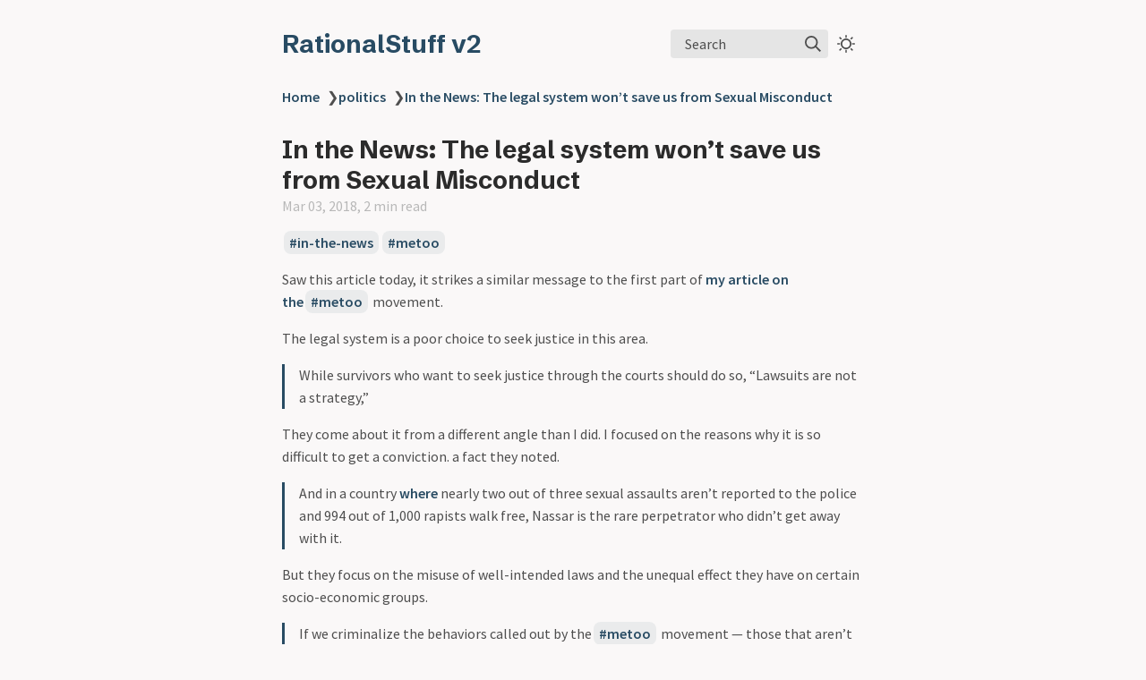

--- FILE ---
content_type: text/html
request_url: https://rationalstuff.com/politics/legal-system-sexual-misconduct
body_size: 6069
content:
<!DOCTYPE html>
<html><head><title>In the News: The legal system won’t save us from Sexual Misconduct</title><meta charSet="utf-8"/><meta name="viewport" content="width=device-width, initial-scale=1.0"/><meta property="og:title" content="In the News: The legal system won’t save us from Sexual Misconduct"/><meta property="og:description" content="Saw this article today, it strikes a similar message to the first part of my article on the#metoo movement. The legal system is a poor choice to seek justice in this area."/><meta property="og:image" content="https://rationalstuff.com/static/og-image.png"/><meta property="og:width" content="1200"/><meta property="og:height" content="675"/><link rel="icon" href="../static/icon.png"/><meta name="description" content="Saw this article today, it strikes a similar message to the first part of my article on the#metoo movement. The legal system is a poor choice to seek justice in this area."/><meta name="generator" content="Quartz"/><link rel="preconnect" href="https://fonts.googleapis.com"/><link rel="preconnect" href="https://fonts.gstatic.com"/><link href="../index.css" rel="stylesheet" type="text/css" spa-preserve/><link href="https://cdn.jsdelivr.net/npm/katex@0.16.0/dist/katex.min.css" rel="stylesheet" type="text/css" spa-preserve/><link href="https://fonts.googleapis.com/css2?family=IBM Plex Mono&amp;family=Schibsted Grotesk:wght@400;700&amp;family=Source Sans Pro:ital,wght@0,400;0,600;1,400;1,600&amp;display=swap" rel="stylesheet" type="text/css" spa-preserve/><script src="../prescript.js" type="application/javascript" spa-preserve></script><script type="application/javascript" spa-preserve>const fetchData = fetch(`../static/contentIndex.json`).then(data => data.json())</script></head><body data-slug="politics/legal-system-sexual-misconduct"><div id="quartz-root" class="page"><div id="quartz-body"><div class="left sidebar"><h1 class="page-title "><a href="..">RationalStuff v2</a></h1><div class="spacer mobile-only"></div><div class="search "><div id="search-icon"><p>Search</p><div></div><svg tabIndex="0" aria-labelledby="title desc" role="img" xmlns="http://www.w3.org/2000/svg" viewBox="0 0 19.9 19.7"><title id="title">Search</title><desc id="desc">Search</desc><g class="search-path" fill="none"><path stroke-linecap="square" d="M18.5 18.3l-5.4-5.4"></path><circle cx="8" cy="8" r="7"></circle></g></svg></div><div id="search-container"><div id="search-space"><input autocomplete="off" id="search-bar" name="search" type="text" aria-label="Search for something" placeholder="Search for something"/><div id="results-container"></div></div></div></div><div class="darkmode mobile-only"><input class="toggle" id="darkmode-toggle" type="checkbox" tabIndex="-1"/><label id="toggle-label-light" for="darkmode-toggle" tabIndex="-1"><svg xmlns="http://www.w3.org/2000/svg" xmlnsXlink="http://www.w3.org/1999/xlink" version="1.1" id="dayIcon" x="0px" y="0px" viewBox="0 0 35 35" style="enable-background:new 0 0 35 35;" xmlSpace="preserve"><title>Light mode</title><path d="M6,17.5C6,16.672,5.328,16,4.5,16h-3C0.672,16,0,16.672,0,17.5    S0.672,19,1.5,19h3C5.328,19,6,18.328,6,17.5z M7.5,26c-0.414,0-0.789,0.168-1.061,0.439l-2,2C4.168,28.711,4,29.086,4,29.5    C4,30.328,4.671,31,5.5,31c0.414,0,0.789-0.168,1.06-0.44l2-2C8.832,28.289,9,27.914,9,27.5C9,26.672,8.329,26,7.5,26z M17.5,6    C18.329,6,19,5.328,19,4.5v-3C19,0.672,18.329,0,17.5,0S16,0.672,16,1.5v3C16,5.328,16.671,6,17.5,6z M27.5,9    c0.414,0,0.789-0.168,1.06-0.439l2-2C30.832,6.289,31,5.914,31,5.5C31,4.672,30.329,4,29.5,4c-0.414,0-0.789,0.168-1.061,0.44    l-2,2C26.168,6.711,26,7.086,26,7.5C26,8.328,26.671,9,27.5,9z M6.439,8.561C6.711,8.832,7.086,9,7.5,9C8.328,9,9,8.328,9,7.5    c0-0.414-0.168-0.789-0.439-1.061l-2-2C6.289,4.168,5.914,4,5.5,4C4.672,4,4,4.672,4,5.5c0,0.414,0.168,0.789,0.439,1.06    L6.439,8.561z M33.5,16h-3c-0.828,0-1.5,0.672-1.5,1.5s0.672,1.5,1.5,1.5h3c0.828,0,1.5-0.672,1.5-1.5S34.328,16,33.5,16z     M28.561,26.439C28.289,26.168,27.914,26,27.5,26c-0.828,0-1.5,0.672-1.5,1.5c0,0.414,0.168,0.789,0.439,1.06l2,2    C28.711,30.832,29.086,31,29.5,31c0.828,0,1.5-0.672,1.5-1.5c0-0.414-0.168-0.789-0.439-1.061L28.561,26.439z M17.5,29    c-0.829,0-1.5,0.672-1.5,1.5v3c0,0.828,0.671,1.5,1.5,1.5s1.5-0.672,1.5-1.5v-3C19,29.672,18.329,29,17.5,29z M17.5,7    C11.71,7,7,11.71,7,17.5S11.71,28,17.5,28S28,23.29,28,17.5S23.29,7,17.5,7z M17.5,25c-4.136,0-7.5-3.364-7.5-7.5    c0-4.136,3.364-7.5,7.5-7.5c4.136,0,7.5,3.364,7.5,7.5C25,21.636,21.636,25,17.5,25z"></path></svg></label><label id="toggle-label-dark" for="darkmode-toggle" tabIndex="-1"><svg xmlns="http://www.w3.org/2000/svg" xmlnsXlink="http://www.w3.org/1999/xlink" version="1.1" id="nightIcon" x="0px" y="0px" viewBox="0 0 100 100" style="enable-background='new 0 0 100 100'" xmlSpace="preserve"><title>Dark mode</title><path d="M96.76,66.458c-0.853-0.852-2.15-1.064-3.23-0.534c-6.063,2.991-12.858,4.571-19.655,4.571  C62.022,70.495,50.88,65.88,42.5,57.5C29.043,44.043,25.658,23.536,34.076,6.47c0.532-1.08,0.318-2.379-0.534-3.23  c-0.851-0.852-2.15-1.064-3.23-0.534c-4.918,2.427-9.375,5.619-13.246,9.491c-9.447,9.447-14.65,22.008-14.65,35.369  c0,13.36,5.203,25.921,14.65,35.368s22.008,14.65,35.368,14.65c13.361,0,25.921-5.203,35.369-14.65  c3.872-3.871,7.064-8.328,9.491-13.246C97.826,68.608,97.611,67.309,96.76,66.458z"></path></svg></label></div><div class="explorer desktop-only"><button type="button" id="explorer" data-behavior="collapse" data-collapsed="collapsed" data-savestate="true" data-tree="[{&quot;path&quot;:&quot;rationalstuff-site&quot;,&quot;collapsed&quot;:true},{&quot;path&quot;:&quot;rationalstuff-site/advice&quot;,&quot;collapsed&quot;:true},{&quot;path&quot;:&quot;rationalstuff-site/politics&quot;,&quot;collapsed&quot;:true},{&quot;path&quot;:&quot;rationalstuff-site/technology&quot;,&quot;collapsed&quot;:true}]"><h1>Explorer</h1><svg xmlns="http://www.w3.org/2000/svg" width="14" height="14" viewBox="5 8 14 8" fill="none" stroke="currentColor" stroke-width="2" stroke-linecap="round" stroke-linejoin="round" class="fold"><polyline points="6 9 12 15 18 9"></polyline></svg></button><div id="explorer-content"><ul class="overflow" id="explorer-ul"><li><div><div class="folder-outer open"><ul style="padding-left:0;" class="content" data-folderul><li><div><div class="folder-container"><svg xmlns="http://www.w3.org/2000/svg" width="12" height="12" viewBox="5 8 14 8" fill="none" stroke="currentColor" stroke-width="2" stroke-linecap="round" stroke-linejoin="round" class="folder-icon"><polyline points="6 9 12 15 18 9"></polyline></svg><div data-folderpath="/rationalstuff-site"><button class="folder-button"><p class="folder-title">Home</p></button></div></div><div class="folder-outer "><ul style="padding-left:1.4rem;" class="content" data-folderul="/rationalstuff-site"><li><div><div class="folder-container"><svg xmlns="http://www.w3.org/2000/svg" width="12" height="12" viewBox="5 8 14 8" fill="none" stroke="currentColor" stroke-width="2" stroke-linecap="round" stroke-linejoin="round" class="folder-icon"><polyline points="6 9 12 15 18 9"></polyline></svg><div data-folderpath="/rationalstuff-site/advice"><button class="folder-button"><p class="folder-title">advice</p></button></div></div><div class="folder-outer "><ul style="padding-left:1.4rem;" class="content" data-folderul="/rationalstuff-site/advice"><li><li><a href="../advice/Thanksgiving" data-for="advice/Thanksgiving">Tips for a Safe Thanksgiving or Christmas during COVID</a></li></li></ul></div></div></li><li><div><div class="folder-container"><svg xmlns="http://www.w3.org/2000/svg" width="12" height="12" viewBox="5 8 14 8" fill="none" stroke="currentColor" stroke-width="2" stroke-linecap="round" stroke-linejoin="round" class="folder-icon"><polyline points="6 9 12 15 18 9"></polyline></svg><div data-folderpath="/rationalstuff-site/politics"><button class="folder-button"><p class="folder-title">politics</p></button></div></div><div class="folder-outer "><ul style="padding-left:1.4rem;" class="content" data-folderul="/rationalstuff-site/politics"><li><li><a href="../politics/free-market-massacre-prevention" data-for="politics/free-market-massacre-prevention">Can Markets solve the massacre prevention problem?</a></li></li><li><li><a href="../politics/republicans-are-the-minority-even-in-texas" data-for="politics/republicans-are-the-minority-even-in-texas">Even in Texas: Republicans Are The Minority</a></li></li><li><li><a href="../politics/legal-system-sexual-misconduct" data-for="politics/legal-system-sexual-misconduct">In the News: The legal system won’t save us from Sexual Misconduct</a></li></li><li><li><a href="../politics/harvey-weinstein-and-the-open-secret" data-for="politics/harvey-weinstein-and-the-open-secret">Why Was the Story Different in 2017? Harvey, Louis, &amp; the Open Secret</a></li></li></ul></div></div></li><li><div><div class="folder-container"><svg xmlns="http://www.w3.org/2000/svg" width="12" height="12" viewBox="5 8 14 8" fill="none" stroke="currentColor" stroke-width="2" stroke-linecap="round" stroke-linejoin="round" class="folder-icon"><polyline points="6 9 12 15 18 9"></polyline></svg><div data-folderpath="/rationalstuff-site/technology"><button class="folder-button"><p class="folder-title">technology</p></button></div></div><div class="folder-outer "><ul style="padding-left:1.4rem;" class="content" data-folderul="/rationalstuff-site/technology"><li><li><a href="../technology/2018-the-year-of-the-GPU" data-for="technology/2018-the-year-of-the-GPU">2018: Is the GPU the most important tech of the year?</a></li></li><li><li><a href="../technology/blockchain-hype-explained" data-for="technology/blockchain-hype-explained">Blockchain Hype Explained: Much more than Bitcoin</a></li></li><li><li><a href="../technology/drm-is-the-future" data-for="technology/drm-is-the-future">DivX, Snapchat and Why DRM is the Future</a></li></li><li><li><a href="../technology/self-driving-cars-and-their-mind-bending-transportation-possibilities" data-for="technology/self-driving-cars-and-their-mind-bending-transportation-possibilities">Self-Driving Cars and their mind-bending transportation possibilities</a></li></li><li><li><a href="../technology/free-content-economy-should-die" data-for="technology/free-content-economy-should-die">The Free Content Economy deserves to die</a></li></li><li><li><a href="../technology/using-aws-bedrock-with-crew-ai" data-for="technology/using-aws-bedrock-with-crew-ai">Using Amazon Bedrock with Crew.ai</a></li></li><li><li><a href="../technology/what-blockchain-gets-wrong" data-for="technology/what-blockchain-gets-wrong">What Blockchain gets wrong: Carbon vs Silicon</a></li></li><li><li><a href="../technology/why-are-we-necroforming-earth" data-for="technology/why-are-we-necroforming-earth">Why Are We Necroforming Earth?</a></li></li><li><li><a href="../technology/chatbots-and-manners" data-for="technology/chatbots-and-manners">Will chatbots fix toxic online culture?</a></li></li><li><li><a href="../technology/problem-solving-101" data-for="technology/problem-solving-101">You got a problem?</a></li></li></ul></div></div></li></ul></div></div></li></ul></div></div></li><li id="explorer-end"></li></ul></div></div></div><div class="center"><div class="page-header"><div class="popover-hint"><nav class="breadcrumb-container " aria-label="breadcrumbs"><div class="breadcrumb-element"><a href="..">Home</a><p> ❯ </p></div><div class="breadcrumb-element"><a href="../politics/">politics</a><p> ❯ </p></div><div class="breadcrumb-element"><a href>In the News: The legal system won’t save us from Sexual Misconduct</a></div></nav><h1 class="article-title ">In the News: The legal system won’t save us from Sexual Misconduct</h1><p class="content-meta ">Mar 03, 2018, 2 min read</p><ul class="tags "><li><a href="../tags/in-the-news" class="internal tag-link">#in-the-news</a></li><li><a href="../tags/metoo" class="internal tag-link">#metoo</a></li></ul></div></div><article class="popover-hint"><p>Saw this article today, it strikes a similar message to the first part of <a href="https://rationalstuff.wpcomstaging.com/2018/01/31/why-was-the-story-different-in-2017harvey-louis-the-open-secret/" class="external alias">my article on the</a><a href=".././tags/metoo" class="tag-link internal alias" data-slug="tags/metoo">#metoo</a> movement.</p>
<p>The legal system is a poor choice to seek justice in this area.</p>
<blockquote>
<p>While survivors who want to seek justice through the courts should do so, “Lawsuits are not a strategy,”</p>
</blockquote>
<p>They come about it from a different angle than I did. I focused on the reasons why it is so difficult to get a conviction. a fact they noted.</p>
<blockquote>
<p>And in a country <a href="https://www.rainn.org/statistics/criminal-justice-system" class="external alias">where</a> nearly two out of three sexual assaults aren’t reported to the police and 994 out of 1,000 rapists walk free, Nassar is the rare perpetrator who didn’t get away with it.</p>
</blockquote>
<p>But they focus on the misuse of well-intended laws and the unequal effect they have on certain socio-economic groups.</p>
<blockquote>
<p>If we criminalize the behaviors called out by the<a href=".././tags/metoo" class="tag-link internal alias" data-slug="tags/metoo">#metoo</a> movement — those that aren’t already crimes, that is — we will end up with broader definitions of sexual harassment and assault. There will be a corresponding emphasis on greater enforcement of existing laws. And we know what that means: locking up more poor and working-class people, even when it’s so often those in power who are the worst perpetrators.</p>
</blockquote>
<p>and they point out other groups targeted as well.</p>
<blockquote>
<p>“Carceral feminism” refers to a reliance on policing, prosecution, and imprisonment to resolve gendered or sexual violence. A very early manifestation of this approach came with the UK’s Criminal Law Amendment Act of 1885. The act <a href="https://books.google.com/books/about/Prostitution_and_Victorian_Society.html?id=3wbfmH9L9qoC" class="external alias">responded</a> to public concern over slim evidence of the entrapment of British girls into the sex trade by raising the age of consent and outlawing “gross indecency” — which, as it happens, also gave the government a more effective means to arrest suspected gay men. (Famously, this was the law under which Oscar Wilde <a href="https://www.bl.uk/collection-items/the-criminal-law-amendment-act-1885" class="external alias">was convicted</a>.)</p>
</blockquote>
<p>There is a lot more to the article and it is totally worth a read.</p>
<p>Check it out the full article here –>  <a href="https://www.vox.com/the-big-idea/2018/2/1/16952744/me-too-larry-nassar-judge-aquilina-feminism" class="external"></a><a href=".././tags/metoo" class="tag-link internal alias" data-slug="tags/metoo">#metoo</a> must avoid “carceral feminism” – Vox</p></article></div><div class="right sidebar"><div class="graph "><h3>Graph View</h3><div class="graph-outer"><div id="graph-container" data-cfg="{&quot;drag&quot;:true,&quot;zoom&quot;:true,&quot;depth&quot;:1,&quot;scale&quot;:1.1,&quot;repelForce&quot;:0.5,&quot;centerForce&quot;:0.3,&quot;linkDistance&quot;:30,&quot;fontSize&quot;:0.6,&quot;opacityScale&quot;:1,&quot;showTags&quot;:true,&quot;removeTags&quot;:[]}"></div><svg version="1.1" id="global-graph-icon" xmlns="http://www.w3.org/2000/svg" xmlnsXlink="http://www.w3.org/1999/xlink" x="0px" y="0px" viewBox="0 0 55 55" fill="currentColor" xmlSpace="preserve"><path d="M49,0c-3.309,0-6,2.691-6,6c0,1.035,0.263,2.009,0.726,2.86l-9.829,9.829C32.542,17.634,30.846,17,29,17
	s-3.542,0.634-4.898,1.688l-7.669-7.669C16.785,10.424,17,9.74,17,9c0-2.206-1.794-4-4-4S9,6.794,9,9s1.794,4,4,4
	c0.74,0,1.424-0.215,2.019-0.567l7.669,7.669C21.634,21.458,21,23.154,21,25s0.634,3.542,1.688,4.897L10.024,42.562
	C8.958,41.595,7.549,41,6,41c-3.309,0-6,2.691-6,6s2.691,6,6,6s6-2.691,6-6c0-1.035-0.263-2.009-0.726-2.86l12.829-12.829
	c1.106,0.86,2.44,1.436,3.898,1.619v10.16c-2.833,0.478-5,2.942-5,5.91c0,3.309,2.691,6,6,6s6-2.691,6-6c0-2.967-2.167-5.431-5-5.91
	v-10.16c1.458-0.183,2.792-0.759,3.898-1.619l7.669,7.669C41.215,39.576,41,40.26,41,41c0,2.206,1.794,4,4,4s4-1.794,4-4
	s-1.794-4-4-4c-0.74,0-1.424,0.215-2.019,0.567l-7.669-7.669C36.366,28.542,37,26.846,37,25s-0.634-3.542-1.688-4.897l9.665-9.665
	C46.042,11.405,47.451,12,49,12c3.309,0,6-2.691,6-6S52.309,0,49,0z M11,9c0-1.103,0.897-2,2-2s2,0.897,2,2s-0.897,2-2,2
	S11,10.103,11,9z M6,51c-2.206,0-4-1.794-4-4s1.794-4,4-4s4,1.794,4,4S8.206,51,6,51z M33,49c0,2.206-1.794,4-4,4s-4-1.794-4-4
	s1.794-4,4-4S33,46.794,33,49z M29,31c-3.309,0-6-2.691-6-6s2.691-6,6-6s6,2.691,6,6S32.309,31,29,31z M47,41c0,1.103-0.897,2-2,2
	s-2-0.897-2-2s0.897-2,2-2S47,39.897,47,41z M49,10c-2.206,0-4-1.794-4-4s1.794-4,4-4s4,1.794,4,4S51.206,10,49,10z"></path></svg></div><div id="global-graph-outer"><div id="global-graph-container" data-cfg="{&quot;drag&quot;:true,&quot;zoom&quot;:true,&quot;depth&quot;:-1,&quot;scale&quot;:0.9,&quot;repelForce&quot;:0.5,&quot;centerForce&quot;:0.3,&quot;linkDistance&quot;:30,&quot;fontSize&quot;:0.6,&quot;opacityScale&quot;:1,&quot;showTags&quot;:true,&quot;removeTags&quot;:[]}"></div></div></div><div class="darkmode desktop-only"><input class="toggle" id="darkmode-toggle" type="checkbox" tabIndex="-1"/><label id="toggle-label-light" for="darkmode-toggle" tabIndex="-1"><svg xmlns="http://www.w3.org/2000/svg" xmlnsXlink="http://www.w3.org/1999/xlink" version="1.1" id="dayIcon" x="0px" y="0px" viewBox="0 0 35 35" style="enable-background:new 0 0 35 35;" xmlSpace="preserve"><title>Light mode</title><path d="M6,17.5C6,16.672,5.328,16,4.5,16h-3C0.672,16,0,16.672,0,17.5    S0.672,19,1.5,19h3C5.328,19,6,18.328,6,17.5z M7.5,26c-0.414,0-0.789,0.168-1.061,0.439l-2,2C4.168,28.711,4,29.086,4,29.5    C4,30.328,4.671,31,5.5,31c0.414,0,0.789-0.168,1.06-0.44l2-2C8.832,28.289,9,27.914,9,27.5C9,26.672,8.329,26,7.5,26z M17.5,6    C18.329,6,19,5.328,19,4.5v-3C19,0.672,18.329,0,17.5,0S16,0.672,16,1.5v3C16,5.328,16.671,6,17.5,6z M27.5,9    c0.414,0,0.789-0.168,1.06-0.439l2-2C30.832,6.289,31,5.914,31,5.5C31,4.672,30.329,4,29.5,4c-0.414,0-0.789,0.168-1.061,0.44    l-2,2C26.168,6.711,26,7.086,26,7.5C26,8.328,26.671,9,27.5,9z M6.439,8.561C6.711,8.832,7.086,9,7.5,9C8.328,9,9,8.328,9,7.5    c0-0.414-0.168-0.789-0.439-1.061l-2-2C6.289,4.168,5.914,4,5.5,4C4.672,4,4,4.672,4,5.5c0,0.414,0.168,0.789,0.439,1.06    L6.439,8.561z M33.5,16h-3c-0.828,0-1.5,0.672-1.5,1.5s0.672,1.5,1.5,1.5h3c0.828,0,1.5-0.672,1.5-1.5S34.328,16,33.5,16z     M28.561,26.439C28.289,26.168,27.914,26,27.5,26c-0.828,0-1.5,0.672-1.5,1.5c0,0.414,0.168,0.789,0.439,1.06l2,2    C28.711,30.832,29.086,31,29.5,31c0.828,0,1.5-0.672,1.5-1.5c0-0.414-0.168-0.789-0.439-1.061L28.561,26.439z M17.5,29    c-0.829,0-1.5,0.672-1.5,1.5v3c0,0.828,0.671,1.5,1.5,1.5s1.5-0.672,1.5-1.5v-3C19,29.672,18.329,29,17.5,29z M17.5,7    C11.71,7,7,11.71,7,17.5S11.71,28,17.5,28S28,23.29,28,17.5S23.29,7,17.5,7z M17.5,25c-4.136,0-7.5-3.364-7.5-7.5    c0-4.136,3.364-7.5,7.5-7.5c4.136,0,7.5,3.364,7.5,7.5C25,21.636,21.636,25,17.5,25z"></path></svg></label><label id="toggle-label-dark" for="darkmode-toggle" tabIndex="-1"><svg xmlns="http://www.w3.org/2000/svg" xmlnsXlink="http://www.w3.org/1999/xlink" version="1.1" id="nightIcon" x="0px" y="0px" viewBox="0 0 100 100" style="enable-background='new 0 0 100 100'" xmlSpace="preserve"><title>Dark mode</title><path d="M96.76,66.458c-0.853-0.852-2.15-1.064-3.23-0.534c-6.063,2.991-12.858,4.571-19.655,4.571  C62.022,70.495,50.88,65.88,42.5,57.5C29.043,44.043,25.658,23.536,34.076,6.47c0.532-1.08,0.318-2.379-0.534-3.23  c-0.851-0.852-2.15-1.064-3.23-0.534c-4.918,2.427-9.375,5.619-13.246,9.491c-9.447,9.447-14.65,22.008-14.65,35.369  c0,13.36,5.203,25.921,14.65,35.368s22.008,14.65,35.368,14.65c13.361,0,25.921-5.203,35.369-14.65  c3.872-3.871,7.064-8.328,9.491-13.246C97.826,68.608,97.611,67.309,96.76,66.458z"></path></svg></label></div><div class="backlinks "><h3>Backlinks</h3><ul class="overflow"><li>No backlinks found</li></ul></div></div></div><footer class><hr/><p>Created with <a href="https://quartz.jzhao.xyz/">Quartz v4.1.1</a>, © 2024</p><ul><li><a href="https://github.com/jackyzha0/quartz">GitHub</a></li><li><a href="https://discord.gg/cRFFHYye7t">Discord Community</a></li></ul></footer></div></body><script type="application/javascript">// quartz/components/scripts/quartz/components/scripts/callout.inline.ts
function toggleCallout() {
  const outerBlock = this.parentElement;
  outerBlock.classList.toggle(`is-collapsed`);
  const collapsed = outerBlock.classList.contains(`is-collapsed`);
  const height = collapsed ? this.scrollHeight : outerBlock.scrollHeight;
  outerBlock.style.maxHeight = height + `px`;
  let current = outerBlock;
  let parent = outerBlock.parentElement;
  while (parent) {
    if (!parent.classList.contains(`callout`)) {
      return;
    }
    const collapsed2 = parent.classList.contains(`is-collapsed`);
    const height2 = collapsed2 ? parent.scrollHeight : parent.scrollHeight + current.scrollHeight;
    parent.style.maxHeight = height2 + `px`;
    current = parent;
    parent = parent.parentElement;
  }
}
function setupCallout() {
  const collapsible = document.getElementsByClassName(
    `callout is-collapsible`
  );
  for (const div of collapsible) {
    const title = div.firstElementChild;
    if (title) {
      title.removeEventListener(`click`, toggleCallout);
      title.addEventListener(`click`, toggleCallout);
      const collapsed = div.classList.contains(`is-collapsed`);
      const height = collapsed ? title.scrollHeight : div.scrollHeight;
      div.style.maxHeight = height + `px`;
    }
  }
}
document.addEventListener(`nav`, setupCallout);
window.addEventListener(`resize`, setupCallout);
</script><script type="module">
          import mermaid from 'https://cdn.jsdelivr.net/npm/mermaid/dist/mermaid.esm.min.mjs';
          const darkMode = document.documentElement.getAttribute('saved-theme') === 'dark'
          mermaid.initialize({
            startOnLoad: false,
            securityLevel: 'loose',
            theme: darkMode ? 'dark' : 'default'
          });
          document.addEventListener('nav', async () => {
            await mermaid.run({
              querySelector: '.mermaid'
            })
          });
          </script><script src="https://cdn.jsdelivr.net/npm/katex@0.16.7/dist/contrib/copy-tex.min.js" type="application/javascript"></script><script src="https://www.googletagmanager.com/gtag/js?id=G-ECW668TW0D" type="application/javascript"></script><script src="../postscript.js" type="module"></script></html>

--- FILE ---
content_type: text/css
request_url: https://rationalstuff.com/index.css
body_size: 4531
content:
header{flex-direction:row;align-items:center;gap:1.5rem;margin:2rem 0;display:flex}header h1{flex:auto;margin:0}.clipboard-button{float:right;color:var(--gray);border-color:var(--dark);background-color:var(--light);opacity:0;border:1px solid;border-radius:5px;margin:-.2rem .3rem;padding:.4rem;transition:all .2s;display:flex;position:absolute;right:0}.clipboard-button>svg{fill:var(--light);filter:contrast(.3)}.clipboard-button:hover{cursor:pointer;border-color:var(--secondary)}.clipboard-button:focus{outline:0}pre:hover>.clipboard-button{opacity:1;transition:all .2s}.breadcrumb-container{flex-flow:wrap;gap:.5rem;margin:.75rem 0 0;padding:0;display:flex}.breadcrumb-element{flex-direction:row;justify-content:center;align-items:center;display:flex}.breadcrumb-element p{margin:0 0 0 .5rem;padding:0;line-height:normal}.article-title{margin:2rem 0 0}.content-meta{color:var(--gray);margin-top:0}.tags{flex-wrap:wrap;justify-self:end;gap:.4rem;margin:1rem 0;padding-left:0;list-style:none;display:flex}.section-li>.section>.tags{justify-content:flex-end}.tags>li{white-space:nowrap;overflow-wrap:normal;margin:0;display:inline-block}a.internal.tag-link{background-color:var(--highlight);border-radius:8px;margin:0 .1rem;padding:.2rem .4rem}.page-title{margin:0}.search{flex-grow:.3;min-width:-moz-fit-content;min-width:fit-content;max-width:14rem}.search>#search-icon{background-color:var(--lightgray);cursor:pointer;white-space:nowrap;border-radius:4px;align-items:center;height:2rem;display:flex}.search>#search-icon>div{flex-grow:1}.search>#search-icon>p{padding:0 1rem;display:inline}.search>#search-icon svg{cursor:pointer;width:18px;min-width:18px;margin:0 .5rem}.search>#search-icon svg .search-path{stroke:var(--darkgray);stroke-width:2px;transition:stroke .5s}.search>#search-container{contain:layout;z-index:999;-webkit-backdrop-filter:blur(4px);backdrop-filter:blur(4px);width:100vw;height:100vh;display:none;position:fixed;top:0;left:0;overflow-y:auto}.search>#search-container.active{display:inline-block}.search>#search-container>#search-space{width:50%;margin-top:15vh;margin-left:auto;margin-right:auto}@media (max-width:1350px){.search>#search-container>#search-space{width:90%}}.search>#search-container>#search-space>*{background:var(--light);border-radius:5px;width:100%;margin-bottom:2em;box-shadow:0 14px 50px #1b21301f,0 10px 30px #1b213029}.search>#search-container>#search-space>input{box-sizing:border-box;font-family:var(--bodyFont);color:var(--dark);border:1px solid var(--lightgray);padding:.5em 1em;font-size:1.1em}.search>#search-container>#search-space>input:focus{outline:none}.search>#search-container>#search-space>#results-container .result-card{cursor:pointer;border:1px solid var(--lightgray);text-transform:none;text-align:left;background:var(--light);border-bottom:none;outline:none;width:100%;margin:0;padding:1em;font-family:inherit;font-size:100%;line-height:1.15;transition:background .2s}.search>#search-container>#search-space>#results-container .result-card .highlight{color:var(--secondary);font-weight:700}.search>#search-container>#search-space>#results-container .result-card:hover,.search>#search-container>#search-space>#results-container .result-card:focus{background:var(--lightgray)}.search>#search-container>#search-space>#results-container .result-card:first-of-type{border-top-left-radius:5px;border-top-right-radius:5px}.search>#search-container>#search-space>#results-container .result-card:last-of-type{border-bottom:1px solid var(--lightgray);border-bottom-right-radius:5px;border-bottom-left-radius:5px}.search>#search-container>#search-space>#results-container .result-card>h3{margin:0}.search>#search-container>#search-space>#results-container .result-card>ul>li{white-space:nowrap;overflow-wrap:normal;margin:0;display:inline-block}.search>#search-container>#search-space>#results-container .result-card>ul{background-clip:border-box;gap:.4rem;margin:.45rem 0 0 -2px;padding-left:0;list-style:none;display:flex;overflow:hidden}.search>#search-container>#search-space>#results-container .result-card>ul>li>p{background-color:var(--highlight);color:var(--secondary);opacity:.85;background-clip:border-box;border-radius:8px;margin:0;padding:.03rem .4rem;overflow:hidden}.search>#search-container>#search-space>#results-container .result-card>ul>li>.match-tag{color:var(--tertiary);opacity:1;font-weight:700}.search>#search-container>#search-space>#results-container .result-card>p{margin-bottom:0}.darkmode{width:20px;height:20px;margin:0 10px;position:relative}.darkmode>.toggle{box-sizing:border-box;display:none}.darkmode svg{cursor:pointer;opacity:0;fill:var(--darkgray);width:20px;height:20px;transition:opacity .1s;position:absolute;top:calc(50% - 10px)}:root[saved-theme=dark]{color-scheme:dark}:root[saved-theme=light]{color-scheme:light}:root[saved-theme=dark] .toggle~label>#dayIcon{opacity:0}:root[saved-theme=dark] .toggle~label>#nightIcon,:root .toggle~label>#dayIcon{opacity:1}:root .toggle~label>#nightIcon{opacity:0}button#explorer{all:unset;text-align:left;cursor:pointer;color:var(--dark);background-color:#0000;border:none;align-items:center;padding:0;display:flex}button#explorer h1{margin:0;font-size:1rem;display:inline-block}button#explorer .fold{opacity:.8;margin-left:.5rem;transition:transform .3s}button#explorer.collapsed .fold{transform:rotate(-90deg)}.folder-outer{grid-template-rows:0fr;transition:grid-template-rows .3s ease-in-out;display:grid}.folder-outer.open{grid-template-rows:1fr}.folder-outer>ul{overflow:hidden}#explorer-content{max-height:none;margin-top:.5rem;list-style:none;transition:max-height .35s;overflow:hidden}#explorer-content.collapsed>.overflow:after{opacity:0}#explorer-content ul{margin:.08rem 0;padding:0;list-style:none;transition:max-height .35s,transform .35s,opacity .2s}#explorer-content ul li>a{color:var(--dark);opacity:.75;pointer-events:all}svg{pointer-events:all}svg>polyline{pointer-events:none}.folder-container{-webkit-user-select:none;user-select:none;flex-direction:row;align-items:center;display:flex}.folder-container div>a{color:var(--secondary);font-family:var(--headerFont);font-size:.95rem;font-weight:600;line-height:1.5rem;display:inline-block}.folder-container div>a:hover{color:var(--tertiary)}.folder-container div>button{color:var(--dark);text-align:left;cursor:pointer;font-family:var(--headerFont);background-color:#0000;border:none;align-items:center;padding-left:0;padding-right:0;display:flex}.folder-container div>button p{color:var(--secondary);pointer-events:none;margin:0;font-size:.95rem;font-weight:600;line-height:1.5rem;display:inline-block}.folder-icon{color:var(--secondary);cursor:pointer;backface-visibility:visible;margin-right:5px;transition:transform .3s}div:has(>.folder-outer:not(.open))>.folder-container>svg{transform:rotate(-90deg)}.folder-icon:hover{color:var(--tertiary)}.no-background:after{background:0 0!important}#explorer-end{height:4px;margin:0}.graph>h3{margin:0;font-size:1rem}.graph>.graph-outer{border:1px solid var(--lightgray);box-sizing:border-box;border-radius:5px;height:250px;margin:.5em 0;position:relative;overflow:hidden}.graph>.graph-outer>#global-graph-icon{color:var(--dark);opacity:.5;cursor:pointer;background-color:#0000;border-radius:4px;width:18px;height:18px;margin:.3rem;padding:.2rem;transition:background-color .5s;position:absolute;top:0;right:0}.graph>.graph-outer>#global-graph-icon:hover{background-color:var(--lightgray)}.graph>#global-graph-outer{z-index:9999;-webkit-backdrop-filter:blur(4px);backdrop-filter:blur(4px);width:100vw;height:100%;display:none;position:fixed;top:0;left:0;overflow:hidden}.graph>#global-graph-outer.active{display:inline-block}.graph>#global-graph-outer>#global-graph-container{border:1px solid var(--lightgray);background-color:var(--light);box-sizing:border-box;border-radius:5px;width:50vw;height:60vh;position:fixed;top:50%;left:50%;transform:translate(-50%,-50%)}@media (max-width:1350px){.graph>#global-graph-outer>#global-graph-container{width:90%}}button#toc{text-align:left;cursor:pointer;color:var(--dark);background-color:#0000;border:none;align-items:center;padding:0;display:flex}button#toc h3{margin:0;font-size:1rem;display:inline-block}button#toc .fold{opacity:.8;margin-left:.5rem;transition:transform .3s}button#toc.collapsed .fold{transform:rotate(-90deg)}#toc-content{max-height:none;list-style:none;transition:max-height .5s;overflow:hidden}#toc-content.collapsed>.overflow:after{opacity:0}#toc-content ul{margin:.5rem 0;padding:0;list-style:none}#toc-content ul>li>a{color:var(--dark);opacity:.35;transition:opacity .5s,color .3s}#toc-content ul>li>a.in-view{opacity:.75}#toc-content .depth-0{padding-left:0}#toc-content .depth-1{padding-left:1rem}#toc-content .depth-2{padding-left:2rem}#toc-content .depth-3{padding-left:3rem}#toc-content .depth-4{padding-left:4rem}#toc-content .depth-5{padding-left:5rem}#toc-content .depth-6{padding-left:6rem}.backlinks{position:relative}.backlinks>h3{margin:0;font-size:1rem}.backlinks>ul{margin:.5rem 0;padding:0;list-style:none}.backlinks>ul>li>a{background-color:#0000}footer{text-align:left;opacity:.7;margin-bottom:4rem}footer ul{flex-direction:row;gap:1rem;margin:-1rem 0 0;padding:0;list-style:none;display:flex}ul.section-ul{margin-top:2em;padding-left:0;list-style:none}li.section-li{margin-bottom:1em}li.section-li>.section{grid-template-columns:6em 3fr 1fr;display:grid}@media (max-width:600px){li.section-li>.section>.tags{display:none}}li.section-li>.section>.desc>h3>a{background-color:#0000}li.section-li>.section>.meta{opacity:.6;flex-basis:6em;margin:0}.popover .section{grid-template-columns:6em 1fr!important}.popover .section>.tags{display:none}.section h3,.section>.tags{margin:0}@keyframes dropin{0%{opacity:0;visibility:hidden}1%{opacity:0}to{opacity:1;visibility:visible}}.popover{z-index:999;visibility:hidden;opacity:0;padding:1rem;transition:opacity .3s,visibility .3s;position:absolute;overflow:visible}.popover>.popover-inner{font-weight:initial;line-height:normal;font-size:initial;font-family:var(--bodyFont);border:1px solid var(--lightgray);background-color:var(--light);white-space:normal;border-radius:5px;width:30rem;max-height:20rem;padding:0 1rem 1rem;position:relative;overflow:auto;box-shadow:6px 6px 36px #00000040}.popover h1{font-size:1.5rem}@media (max-width:600px){.popover{display:none!important}}a:hover .popover,.popover:hover{animation:.3s .2s forwards dropin}:root{--shiki-color-text:#24292e;--shiki-color-background:#f8f8f8;--shiki-token-constant:#005cc5;--shiki-token-string:#032f62;--shiki-token-comment:#6a737d;--shiki-token-keyword:#d73a49;--shiki-token-parameter:#24292e;--shiki-token-function:#24292e;--shiki-token-string-expression:#22863a;--shiki-token-punctuation:#24292e;--shiki-token-link:#24292e}[saved-theme=dark]{--shiki-color-text:#e1e4e8!important;--shiki-color-background:#24292e!important;--shiki-token-constant:#79b8ff!important;--shiki-token-string:#9ecbff!important;--shiki-token-comment:#6a737d!important;--shiki-token-keyword:#f97583!important;--shiki-token-parameter:#e1e4e8!important;--shiki-token-function:#e1e4e8!important;--shiki-token-string-expression:#85e89d!important;--shiki-token-punctuation:#e1e4e8!important;--shiki-token-link:#e1e4e8!important}.callout{border:1px solid var(--border);background-color:var(--bg);box-sizing:border-box;border-radius:5px;padding:0 1rem;transition:max-height .3s;overflow-y:hidden}.callout>:nth-child(2){margin-top:0}.callout[data-callout=note]{--color:#448aff;--border:#448aff44;--bg:#448aff10}.callout[data-callout=abstract]{--color:#00b0ff;--border:#00b0ff44;--bg:#00b0ff10}.callout[data-callout=info],.callout[data-callout=todo]{--color:#00b8d4;--border:#00b8d444;--bg:#00b8d410}.callout[data-callout=tip]{--color:#00bfa5;--border:#00bfa544;--bg:#00bfa510}.callout[data-callout=success]{--color:#09ad7a;--border:#09ad7144;--bg:#09ad7110}.callout[data-callout=question]{--color:#dba642;--border:#dba64244;--bg:#dba64210}.callout[data-callout=warning]{--color:#db8942;--border:#db894244;--bg:#db894210}.callout[data-callout=failure],.callout[data-callout=danger],.callout[data-callout=bug]{--color:#db4242;--border:#db424244;--bg:#db424210}.callout[data-callout=example]{--color:#7a43b5;--border:#7a43b544;--bg:#7a43b510}.callout[data-callout=quote]{--color:var(--secondary);--border:var(--lightgray)}.callout.is-collapsed>.callout-title>.fold{transform:rotate(-90deg)}.callout-title{color:var(--color);gap:5px;padding:1rem 0;display:flex}.callout-title .fold{opacity:.8;cursor:pointer;margin-left:.5rem;transition:transform .3s}.callout-title>.callout-title-inner>p{color:var(--color);margin:0}.callout-icon{flex:0 0 18px;width:18px;height:18px;padding-top:4px}.callout-title-inner{font-weight:700}html{scroll-behavior:smooth;-webkit-text-size-adjust:none;-moz-text-size-adjust:none;text-size-adjust:none;width:100vw;overflow-x:hidden}body,section{box-sizing:border-box;background-color:var(--light);font-family:var(--bodyFont);color:var(--darkgray);max-width:100%;margin:0}.text-highlight{background-color:#fff23688;border-radius:5px;padding:0 .1rem}::selection{background:color-mix(in srgb,var(--tertiary)75%,transparent);color:var(--darkgray)}p,ul,text,a,tr,td,li,ol,ul,.katex,.math{color:var(--darkgray);fill:var(--darkgray);overflow-wrap:anywhere;-webkit-hyphens:auto;hyphens:auto}.math.math-display{text-align:center}a{color:var(--secondary);font-weight:600;text-decoration:none;transition:color .2s}a:hover{color:var(--tertiary)!important}a.internal:not(:has(>img)){background-color:var(--highlight);border-radius:5px;padding:0 .1rem;text-decoration:none}.desktop-only{display:initial}@media (max-width:1350px){.desktop-only{display:none}}.mobile-only{display:none}@media (max-width:1350px){.mobile-only{display:initial}.page{max-width:650px;margin:0 auto;padding:0 1rem}}.page article{position:relative}.page article>h1{font-size:2rem}.page article li:has(>input[type=checkbox]){padding-left:0;list-style-type:none}.page article li:has(>input[type=checkbox]:checked){text-decoration:line-through;-webkit-text-decoration-color:var(--gray);text-decoration-color:var(--gray);color:var(--gray)}.page article li>*{margin-top:0;margin-bottom:0}.page article p>strong{color:var(--dark)}.page>#quartz-body{width:100%;display:flex}@media (max-width:1350px){.page>#quartz-body{flex-direction:column}}.page>#quartz-body .sidebar{box-sizing:border-box;flex-direction:column;flex:1;gap:2rem;width:350px;margin-top:2rem;padding:0 4rem;display:flex;position:fixed;top:0}@media (max-width:1350px){.page>#quartz-body .sidebar{position:initial;width:initial;flex-direction:row;margin-top:2rem;padding:0}}.page>#quartz-body .sidebar.left{left:calc(50vw - 675px)}@media (max-width:1350px){.page>#quartz-body .sidebar.left{align-items:center;gap:0}}.page>#quartz-body .sidebar.right{right:calc(50vw - 675px)}@media (max-width:1350px){.page>#quartz-body .sidebar.right>*{flex:1}}.page .page-header{width:650px;margin:2rem auto 0}@media (max-width:1350px){.page .page-header{width:initial;margin-top:2rem}}.page .center,.page footer{width:650px;margin-left:auto;margin-right:auto}@media (max-width:1350px){.page .center,.page footer{width:initial;margin-left:0;margin-right:0}}.footnotes{border-top:1px solid var(--lightgray);margin-top:2rem}input[type=checkbox]{color:var(--secondary);border:1px solid var(--lightgray);background-color:var(--light);appearance:none;border-radius:3px;width:16px;height:16px;margin-inline:-1.4rem .2rem;position:relative;transform:translateY(2px)}input[type=checkbox]:checked{border-color:var(--secondary);background-color:var(--secondary)}input[type=checkbox]:checked:after{content:"";border:solid var(--light);border-width:0 2px 2px 0;width:4px;height:8px;display:block;position:absolute;top:1px;left:4px;transform:rotate(45deg)}blockquote{border-left:3px solid var(--secondary);margin:1rem 0;padding-left:1rem;transition:border-color .2s}h1,h2,h3,h4,h5,h6,thead{font-family:var(--headerFont);color:var(--dark);font-weight:revert;margin-bottom:0}article>h1>a,article>h2>a,article>h3>a,article>h4>a,article>h5>a,article>h6>a,article>thead>a{color:var(--dark)}article>h1>a.internal,article>h2>a.internal,article>h3>a.internal,article>h4>a.internal,article>h5>a.internal,article>h6>a.internal,article>thead>a.internal{background-color:#0000}h1[id]>a[href^=\#],h2[id]>a[href^=\#],h3[id]>a[href^=\#],h4[id]>a[href^=\#],h5[id]>a[href^=\#],h6[id]>a[href^=\#]{opacity:0;font-family:var(--codeFont);-webkit-user-select:none;user-select:none;margin:0 .5rem;transition:opacity .2s;display:inline-block;transform:translateY(-.1rem)}h1[id]:hover>a,h2[id]:hover>a,h3[id]:hover>a,h4[id]:hover>a,h5[id]:hover>a,h6[id]:hover>a{opacity:1}h1{margin-top:2.25rem;margin-bottom:1rem;font-size:1.75rem}h2{margin-top:1.9rem;margin-bottom:1rem;font-size:1.4rem}h3{margin-top:1.62rem;margin-bottom:1rem;font-size:1.12rem}h4,h5,h6{margin-top:1.5rem;margin-bottom:1rem;font-size:1rem}div[data-rehype-pretty-code-fragment]{line-height:1.6rem;position:relative}div[data-rehype-pretty-code-fragment]>div[data-rehype-pretty-code-title]{font-family:var(--codeFont);border:1px solid var(--lightgray);color:var(--darkgray);border-radius:5px;width:max-content;margin-bottom:-.5rem;padding:.1rem .5rem;font-size:.9rem}div[data-rehype-pretty-code-fragment]>pre{padding:.5rem 0}pre{font-family:var(--codeFont);border:1px solid var(--lightgray);border-radius:5px;padding:.5rem;overflow-x:auto}pre:has(>code.mermaid){border:none}pre>code{counter-reset:line;counter-increment:line 0;background:0 0;padding:0;font-size:.85rem;display:grid}pre>code [data-highlighted-chars]{background-color:var(--highlight);border-radius:5px}pre>code>[data-line]{box-sizing:border-box;border-left:3px solid #0000;padding:0 .25rem}pre>code>[data-line][data-highlighted-line]{background-color:var(--highlight);border-left:3px solid var(--secondary)}pre>code>[data-line]:before{content:counter(line);counter-increment:line;text-align:right;color:#738a9499;width:1rem;margin-right:1rem;display:inline-block}pre>code[data-line-numbers-max-digits="2"]>[data-line]:before{width:2rem}pre>code[data-line-numbers-max-digits="3"]>[data-line]:before{width:3rem}code{color:var(--dark);font-size:.9em;font-family:var(--codeFont);background:var(--lightgray);border-radius:5px;padding:.1rem .2rem}tbody,li,p{line-height:1.6rem}.table-container{overflow-x:auto}.table-container>table{border-collapse:collapse;margin:1rem;padding:1.5rem}.table-container>table th,.table-container>table td{min-width:75px}.table-container>table>*{line-height:2rem}th{text-align:left;border-bottom:2px solid var(--gray);padding:.4rem .7rem}td{padding:.2rem .7rem}tr{border-bottom:1px solid var(--lightgray)}tr:last-child{border-bottom:none}img{border-radius:5px;max-width:100%;margin:1rem 0}p>img+em{display:block;transform:translateY(-1rem)}hr{background-color:var(--lightgray);border:none;width:100%;height:1px;margin:2rem auto}audio,video{border-radius:5px;width:100%}.spacer{flex:auto}ul.overflow,ol.overflow{content:"";clear:both;overflow-y:auto}ul.overflow>li:last-of-type,ol.overflow>li:last-of-type{margin-bottom:30px}ul.overflow:after,ol.overflow:after{pointer-events:none;content:"";opacity:1;background:linear-gradient(transparent 0px,var(--light));width:100%;height:50px;transition:opacity .3s;position:absolute;bottom:0;left:0}.transclude ul{padding-left:1rem}:root{--light:#faf8f8;--lightgray:#e5e5e5;--gray:#b8b8b8;--darkgray:#4e4e4e;--dark:#2b2b2b;--secondary:#284b63;--tertiary:#84a59d;--highlight:#8f9fa926;--headerFont:"Schibsted Grotesk",-apple-system,BlinkMacSystemFont,"Segoe UI",Helvetica,Arial,sans-serif;--bodyFont:"Source Sans Pro",-apple-system,BlinkMacSystemFont,"Segoe UI",Helvetica,Arial,sans-serif;--codeFont:"IBM Plex Mono",ui-monospace,SFMono-Regular,SF Mono,Menlo,monospace}:root[saved-theme=dark]{--light:#161618;--lightgray:#393639;--gray:#646464;--darkgray:#d4d4d4;--dark:#ebebec;--secondary:#7b97aa;--tertiary:#84a59d;--highlight:#8f9fa926}

--- FILE ---
content_type: application/javascript
request_url: https://rationalstuff.com/postscript.js
body_size: 50211
content:
(function () {// quartz/components/scripts/quartz/components/scripts/clipboard.inline.ts
var svgCopy = '<svg aria-hidden="true" height="16" viewBox="0 0 16 16" version="1.1" width="16" data-view-component="true"><path fill-rule="evenodd" d="M0 6.75C0 5.784.784 5 1.75 5h1.5a.75.75 0 010 1.5h-1.5a.25.25 0 00-.25.25v7.5c0 .138.112.25.25.25h7.5a.25.25 0 00.25-.25v-1.5a.75.75 0 011.5 0v1.5A1.75 1.75 0 019.25 16h-7.5A1.75 1.75 0 010 14.25v-7.5z"></path><path fill-rule="evenodd" d="M5 1.75C5 .784 5.784 0 6.75 0h7.5C15.216 0 16 .784 16 1.75v7.5A1.75 1.75 0 0114.25 11h-7.5A1.75 1.75 0 015 9.25v-7.5zm1.75-.25a.25.25 0 00-.25.25v7.5c0 .138.112.25.25.25h7.5a.25.25 0 00.25-.25v-7.5a.25.25 0 00-.25-.25h-7.5z"></path></svg>';
var svgCheck = '<svg aria-hidden="true" height="16" viewBox="0 0 16 16" version="1.1" width="16" data-view-component="true"><path fill-rule="evenodd" fill="rgb(63, 185, 80)" d="M13.78 4.22a.75.75 0 010 1.06l-7.25 7.25a.75.75 0 01-1.06 0L2.22 9.28a.75.75 0 011.06-1.06L6 10.94l6.72-6.72a.75.75 0 011.06 0z"></path></svg>';
document.addEventListener("nav", () => {
  const els = document.getElementsByTagName("pre");
  for (let i = 0; i < els.length; i++) {
    const codeBlock = els[i].getElementsByTagName("code")[0];
    if (codeBlock) {
      const source = codeBlock.innerText.replace(/\n\n/g, "\n");
      const button = document.createElement("button");
      button.className = "clipboard-button";
      button.type = "button";
      button.innerHTML = svgCopy;
      button.ariaLabel = "Copy source";
      button.addEventListener("click", () => {
        navigator.clipboard.writeText(source).then(
          () => {
            button.blur();
            button.innerHTML = svgCheck;
            setTimeout(() => {
              button.innerHTML = svgCopy;
              button.style.borderColor = "";
            }, 2e3);
          },
          (error) => console.error(error)
        );
      });
      els[i].prepend(button);
    }
  }
});
})();
(function () {var __create = Object.create;
var __defProp = Object.defineProperty;
var __getOwnPropDesc = Object.getOwnPropertyDescriptor;
var __getOwnPropNames = Object.getOwnPropertyNames;
var __getProtoOf = Object.getPrototypeOf;
var __hasOwnProp = Object.prototype.hasOwnProperty;
var __commonJS = (cb, mod) => function __require() {
  return mod || (0, cb[__getOwnPropNames(cb)[0]])((mod = { exports: {} }).exports, mod), mod.exports;
};
var __copyProps = (to, from, except, desc) => {
  if (from && typeof from === "object" || typeof from === "function") {
    for (let key of __getOwnPropNames(from))
      if (!__hasOwnProp.call(to, key) && key !== except)
        __defProp(to, key, { get: () => from[key], enumerable: !(desc = __getOwnPropDesc(from, key)) || desc.enumerable });
  }
  return to;
};
var __toESM = (mod, isNodeMode, target) => (target = mod != null ? __create(__getProtoOf(mod)) : {}, __copyProps(
  // If the importer is in node compatibility mode or this is not an ESM
  // file that has been converted to a CommonJS file using a Babel-
  // compatible transform (i.e. "__esModule" has not been set), then set
  // "default" to the CommonJS "module.exports" for node compatibility.
  isNodeMode || !mod || !mod.__esModule ? __defProp(target, "default", { value: mod, enumerable: true }) : target,
  mod
));

// node_modules/flexsearch/dist/flexsearch.bundle.js
var require_flexsearch_bundle = __commonJS({
  "node_modules/flexsearch/dist/flexsearch.bundle.js"(exports, module) {
    (function _f(self) {
      "use strict";
      try {
        if (module)
          self = module;
      } catch (e) {
      }
      self._factory = _f;
      var t;
      function u(a2) {
        return "undefined" !== typeof a2 ? a2 : true;
      }
      function aa(a2) {
        const b2 = Array(a2);
        for (let c2 = 0; c2 < a2; c2++)
          b2[c2] = v();
        return b2;
      }
      function v() {
        return /* @__PURE__ */ Object.create(null);
      }
      function ba(a2, b2) {
        return b2.length - a2.length;
      }
      function x(a2) {
        return "string" === typeof a2;
      }
      function C(a2) {
        return "object" === typeof a2;
      }
      function D(a2) {
        return "function" === typeof a2;
      }
      ;
      function ca(a2, b2) {
        var c2 = da;
        if (a2 && (b2 && (a2 = E(a2, b2)), this.H && (a2 = E(a2, this.H)), this.J && 1 < a2.length && (a2 = E(a2, this.J)), c2 || "" === c2)) {
          a2 = a2.split(c2);
          if (this.filter) {
            b2 = this.filter;
            c2 = a2.length;
            const d2 = [];
            for (let e = 0, f = 0; e < c2; e++) {
              const g = a2[e];
              g && !b2[g] && (d2[f++] = g);
            }
            a2 = d2;
          }
          return a2;
        }
        return a2;
      }
      const da = /[\p{Z}\p{S}\p{P}\p{C}]+/u, ea = /[\u0300-\u036f]/g;
      function fa(a2, b2) {
        const c2 = Object.keys(a2), d2 = c2.length, e = [];
        let f = "", g = 0;
        for (let h = 0, k, m; h < d2; h++)
          k = c2[h], (m = a2[k]) ? (e[g++] = F(b2 ? "(?!\\b)" + k + "(\\b|_)" : k), e[g++] = m) : f += (f ? "|" : "") + k;
        f && (e[g++] = F(b2 ? "(?!\\b)(" + f + ")(\\b|_)" : "(" + f + ")"), e[g] = "");
        return e;
      }
      function E(a2, b2) {
        for (let c2 = 0, d2 = b2.length; c2 < d2 && (a2 = a2.replace(b2[c2], b2[c2 + 1]), a2); c2 += 2)
          ;
        return a2;
      }
      function F(a2) {
        return new RegExp(a2, "g");
      }
      function ha(a2) {
        let b2 = "", c2 = "";
        for (let d2 = 0, e = a2.length, f; d2 < e; d2++)
          (f = a2[d2]) !== c2 && (b2 += c2 = f);
        return b2;
      }
      ;
      var ja = { encode: ia, F: false, G: "" };
      function ia(a2) {
        return ca.call(this, ("" + a2).toLowerCase(), false);
      }
      ;
      const ka = {}, G = {};
      function la(a2) {
        I(a2, "add");
        I(a2, "append");
        I(a2, "search");
        I(a2, "update");
        I(a2, "remove");
      }
      function I(a2, b2) {
        a2[b2 + "Async"] = function() {
          const c2 = this, d2 = arguments;
          var e = d2[d2.length - 1];
          let f;
          D(e) && (f = e, delete d2[d2.length - 1]);
          e = new Promise(function(g) {
            setTimeout(function() {
              c2.async = true;
              const h = c2[b2].apply(c2, d2);
              c2.async = false;
              g(h);
            });
          });
          return f ? (e.then(f), this) : e;
        };
      }
      ;
      function ma(a2, b2, c2, d2) {
        const e = a2.length;
        let f = [], g, h, k = 0;
        d2 && (d2 = []);
        for (let m = e - 1; 0 <= m; m--) {
          const n = a2[m], w = n.length, q = v();
          let r = !g;
          for (let l = 0; l < w; l++) {
            const p = n[l], z = p.length;
            if (z)
              for (let B = 0, A, y; B < z; B++)
                if (y = p[B], g) {
                  if (g[y]) {
                    if (!m) {
                      if (c2)
                        c2--;
                      else if (f[k++] = y, k === b2)
                        return f;
                    }
                    if (m || d2)
                      q[y] = 1;
                    r = true;
                  }
                  if (d2 && (h[y] = (A = h[y]) ? ++A : A = 1, A < e)) {
                    const H = d2[A - 2] || (d2[A - 2] = []);
                    H[H.length] = y;
                  }
                } else
                  q[y] = 1;
          }
          if (d2)
            g || (h = q);
          else if (!r)
            return [];
          g = q;
        }
        if (d2)
          for (let m = d2.length - 1, n, w; 0 <= m; m--) {
            n = d2[m];
            w = n.length;
            for (let q = 0, r; q < w; q++)
              if (r = n[q], !g[r]) {
                if (c2)
                  c2--;
                else if (f[k++] = r, k === b2)
                  return f;
                g[r] = 1;
              }
          }
        return f;
      }
      function na(a2, b2) {
        const c2 = v(), d2 = v(), e = [];
        for (let f = 0; f < a2.length; f++)
          c2[a2[f]] = 1;
        for (let f = 0, g; f < b2.length; f++) {
          g = b2[f];
          for (let h = 0, k; h < g.length; h++)
            k = g[h], c2[k] && !d2[k] && (d2[k] = 1, e[e.length] = k);
        }
        return e;
      }
      ;
      function J(a2) {
        this.l = true !== a2 && a2;
        this.cache = v();
        this.h = [];
      }
      function oa(a2, b2, c2) {
        C(a2) && (a2 = a2.query);
        let d2 = this.cache.get(a2);
        d2 || (d2 = this.search(a2, b2, c2), this.cache.set(a2, d2));
        return d2;
      }
      J.prototype.set = function(a2, b2) {
        if (!this.cache[a2]) {
          var c2 = this.h.length;
          c2 === this.l ? delete this.cache[this.h[c2 - 1]] : c2++;
          for (--c2; 0 < c2; c2--)
            this.h[c2] = this.h[c2 - 1];
          this.h[0] = a2;
        }
        this.cache[a2] = b2;
      };
      J.prototype.get = function(a2) {
        const b2 = this.cache[a2];
        if (this.l && b2 && (a2 = this.h.indexOf(a2))) {
          const c2 = this.h[a2 - 1];
          this.h[a2 - 1] = this.h[a2];
          this.h[a2] = c2;
        }
        return b2;
      };
      const qa = { memory: { charset: "latin:extra", D: 3, B: 4, m: false }, performance: { D: 3, B: 3, s: false, context: { depth: 2, D: 1 } }, match: { charset: "latin:extra", G: "reverse" }, score: { charset: "latin:advanced", D: 20, B: 3, context: { depth: 3, D: 9 } }, "default": {} };
      function ra(a2, b2, c2, d2, e, f) {
        setTimeout(function() {
          const g = a2(c2, JSON.stringify(f));
          g && g.then ? g.then(function() {
            b2.export(a2, b2, c2, d2, e + 1);
          }) : b2.export(a2, b2, c2, d2, e + 1);
        });
      }
      ;
      function K(a2, b2) {
        if (!(this instanceof K))
          return new K(a2);
        var c2;
        if (a2) {
          x(a2) ? a2 = qa[a2] : (c2 = a2.preset) && (a2 = Object.assign({}, c2[c2], a2));
          c2 = a2.charset;
          var d2 = a2.lang;
          x(c2) && (-1 === c2.indexOf(":") && (c2 += ":default"), c2 = G[c2]);
          x(d2) && (d2 = ka[d2]);
        } else
          a2 = {};
        let e, f, g = a2.context || {};
        this.encode = a2.encode || c2 && c2.encode || ia;
        this.register = b2 || v();
        this.D = e = a2.resolution || 9;
        this.G = b2 = c2 && c2.G || a2.tokenize || "strict";
        this.depth = "strict" === b2 && g.depth;
        this.l = u(g.bidirectional);
        this.s = f = u(a2.optimize);
        this.m = u(a2.fastupdate);
        this.B = a2.minlength || 1;
        this.C = a2.boost;
        this.map = f ? aa(e) : v();
        this.A = e = g.resolution || 1;
        this.h = f ? aa(e) : v();
        this.F = c2 && c2.F || a2.rtl;
        this.H = (b2 = a2.matcher || d2 && d2.H) && fa(b2, false);
        this.J = (b2 = a2.stemmer || d2 && d2.J) && fa(b2, true);
        if (c2 = b2 = a2.filter || d2 && d2.filter) {
          c2 = b2;
          d2 = v();
          for (let h = 0, k = c2.length; h < k; h++)
            d2[c2[h]] = 1;
          c2 = d2;
        }
        this.filter = c2;
        this.cache = (b2 = a2.cache) && new J(b2);
      }
      t = K.prototype;
      t.append = function(a2, b2) {
        return this.add(a2, b2, true);
      };
      t.add = function(a2, b2, c2, d2) {
        if (b2 && (a2 || 0 === a2)) {
          if (!d2 && !c2 && this.register[a2])
            return this.update(a2, b2);
          b2 = this.encode(b2);
          if (d2 = b2.length) {
            const m = v(), n = v(), w = this.depth, q = this.D;
            for (let r = 0; r < d2; r++) {
              let l = b2[this.F ? d2 - 1 - r : r];
              var e = l.length;
              if (l && e >= this.B && (w || !n[l])) {
                var f = L(q, d2, r), g = "";
                switch (this.G) {
                  case "full":
                    if (3 < e) {
                      for (f = 0; f < e; f++)
                        for (var h = e; h > f; h--)
                          if (h - f >= this.B) {
                            var k = L(q, d2, r, e, f);
                            g = l.substring(f, h);
                            M(this, n, g, k, a2, c2);
                          }
                      break;
                    }
                  case "reverse":
                    if (2 < e) {
                      for (h = e - 1; 0 < h; h--)
                        g = l[h] + g, g.length >= this.B && M(
                          this,
                          n,
                          g,
                          L(q, d2, r, e, h),
                          a2,
                          c2
                        );
                      g = "";
                    }
                  case "forward":
                    if (1 < e) {
                      for (h = 0; h < e; h++)
                        g += l[h], g.length >= this.B && M(this, n, g, f, a2, c2);
                      break;
                    }
                  default:
                    if (this.C && (f = Math.min(f / this.C(b2, l, r) | 0, q - 1)), M(this, n, l, f, a2, c2), w && 1 < d2 && r < d2 - 1) {
                      for (e = v(), g = this.A, f = l, h = Math.min(w + 1, d2 - r), e[f] = 1, k = 1; k < h; k++)
                        if ((l = b2[this.F ? d2 - 1 - r - k : r + k]) && l.length >= this.B && !e[l]) {
                          e[l] = 1;
                          const p = this.l && l > f;
                          M(this, m, p ? f : l, L(g + (d2 / 2 > g ? 0 : 1), d2, r, h - 1, k - 1), a2, c2, p ? l : f);
                        }
                    }
                }
              }
            }
            this.m || (this.register[a2] = 1);
          }
        }
        return this;
      };
      function L(a2, b2, c2, d2, e) {
        return c2 && 1 < a2 ? b2 + (d2 || 0) <= a2 ? c2 + (e || 0) : (a2 - 1) / (b2 + (d2 || 0)) * (c2 + (e || 0)) + 1 | 0 : 0;
      }
      function M(a2, b2, c2, d2, e, f, g) {
        let h = g ? a2.h : a2.map;
        if (!b2[c2] || g && !b2[c2][g])
          a2.s && (h = h[d2]), g ? (b2 = b2[c2] || (b2[c2] = v()), b2[g] = 1, h = h[g] || (h[g] = v())) : b2[c2] = 1, h = h[c2] || (h[c2] = []), a2.s || (h = h[d2] || (h[d2] = [])), f && -1 !== h.indexOf(e) || (h[h.length] = e, a2.m && (a2 = a2.register[e] || (a2.register[e] = []), a2[a2.length] = h));
      }
      t.search = function(a2, b2, c2) {
        c2 || (!b2 && C(a2) ? (c2 = a2, a2 = c2.query) : C(b2) && (c2 = b2));
        let d2 = [], e;
        let f, g = 0;
        if (c2) {
          b2 = c2.limit;
          g = c2.offset || 0;
          var h = c2.context;
          f = c2.suggest;
        }
        if (a2 && (a2 = this.encode(a2), e = a2.length, 1 < e)) {
          c2 = v();
          var k = [];
          for (let n = 0, w = 0, q; n < e; n++)
            if ((q = a2[n]) && q.length >= this.B && !c2[q])
              if (this.s || f || this.map[q])
                k[w++] = q, c2[q] = 1;
              else
                return d2;
          a2 = k;
          e = a2.length;
        }
        if (!e)
          return d2;
        b2 || (b2 = 100);
        h = this.depth && 1 < e && false !== h;
        c2 = 0;
        let m;
        h ? (m = a2[0], c2 = 1) : 1 < e && a2.sort(ba);
        for (let n, w; c2 < e; c2++) {
          w = a2[c2];
          h ? (n = sa(this, d2, f, b2, g, 2 === e, w, m), f && false === n && d2.length || (m = w)) : n = sa(this, d2, f, b2, g, 1 === e, w);
          if (n)
            return n;
          if (f && c2 === e - 1) {
            k = d2.length;
            if (!k) {
              if (h) {
                h = 0;
                c2 = -1;
                continue;
              }
              return d2;
            }
            if (1 === k)
              return ta(d2[0], b2, g);
          }
        }
        return ma(d2, b2, g, f);
      };
      function sa(a2, b2, c2, d2, e, f, g, h) {
        let k = [], m = h ? a2.h : a2.map;
        a2.s || (m = ua(m, g, h, a2.l));
        if (m) {
          let n = 0;
          const w = Math.min(m.length, h ? a2.A : a2.D);
          for (let q = 0, r = 0, l, p; q < w; q++)
            if (l = m[q]) {
              if (a2.s && (l = ua(l, g, h, a2.l)), e && l && f && (p = l.length, p <= e ? (e -= p, l = null) : (l = l.slice(e), e = 0)), l && (k[n++] = l, f && (r += l.length, r >= d2)))
                break;
            }
          if (n) {
            if (f)
              return ta(k, d2, 0);
            b2[b2.length] = k;
            return;
          }
        }
        return !c2 && k;
      }
      function ta(a2, b2, c2) {
        a2 = 1 === a2.length ? a2[0] : [].concat.apply([], a2);
        return c2 || a2.length > b2 ? a2.slice(c2, c2 + b2) : a2;
      }
      function ua(a2, b2, c2, d2) {
        c2 ? (d2 = d2 && b2 > c2, a2 = (a2 = a2[d2 ? b2 : c2]) && a2[d2 ? c2 : b2]) : a2 = a2[b2];
        return a2;
      }
      t.contain = function(a2) {
        return !!this.register[a2];
      };
      t.update = function(a2, b2) {
        return this.remove(a2).add(a2, b2);
      };
      t.remove = function(a2, b2) {
        const c2 = this.register[a2];
        if (c2) {
          if (this.m)
            for (let d2 = 0, e; d2 < c2.length; d2++)
              e = c2[d2], e.splice(e.indexOf(a2), 1);
          else
            N(this.map, a2, this.D, this.s), this.depth && N(this.h, a2, this.A, this.s);
          b2 || delete this.register[a2];
          if (this.cache) {
            b2 = this.cache;
            for (let d2 = 0, e, f; d2 < b2.h.length; d2++)
              f = b2.h[d2], e = b2.cache[f], -1 !== e.indexOf(a2) && (b2.h.splice(d2--, 1), delete b2.cache[f]);
          }
        }
        return this;
      };
      function N(a2, b2, c2, d2, e) {
        let f = 0;
        if (a2.constructor === Array)
          if (e)
            b2 = a2.indexOf(b2), -1 !== b2 ? 1 < a2.length && (a2.splice(b2, 1), f++) : f++;
          else {
            e = Math.min(a2.length, c2);
            for (let g = 0, h; g < e; g++)
              if (h = a2[g])
                f = N(h, b2, c2, d2, e), d2 || f || delete a2[g];
          }
        else
          for (let g in a2)
            (f = N(a2[g], b2, c2, d2, e)) || delete a2[g];
        return f;
      }
      t.searchCache = oa;
      t.export = function(a2, b2, c2, d2, e) {
        let f, g;
        switch (e || (e = 0)) {
          case 0:
            f = "reg";
            if (this.m) {
              g = v();
              for (let h in this.register)
                g[h] = 1;
            } else
              g = this.register;
            break;
          case 1:
            f = "cfg";
            g = { doc: 0, opt: this.s ? 1 : 0 };
            break;
          case 2:
            f = "map";
            g = this.map;
            break;
          case 3:
            f = "ctx";
            g = this.h;
            break;
          default:
            return;
        }
        ra(a2, b2 || this, c2 ? c2 + "." + f : f, d2, e, g);
        return true;
      };
      t.import = function(a2, b2) {
        if (b2)
          switch (x(b2) && (b2 = JSON.parse(b2)), a2) {
            case "cfg":
              this.s = !!b2.opt;
              break;
            case "reg":
              this.m = false;
              this.register = b2;
              break;
            case "map":
              this.map = b2;
              break;
            case "ctx":
              this.h = b2;
          }
      };
      la(K.prototype);
      function va(a2) {
        a2 = a2.data;
        var b2 = self._index;
        const c2 = a2.args;
        var d2 = a2.task;
        switch (d2) {
          case "init":
            d2 = a2.options || {};
            a2 = a2.factory;
            b2 = d2.encode;
            d2.cache = false;
            b2 && 0 === b2.indexOf("function") && (d2.encode = Function("return " + b2)());
            a2 ? (Function("return " + a2)()(self), self._index = new self.FlexSearch.Index(d2), delete self.FlexSearch) : self._index = new K(d2);
            break;
          default:
            a2 = a2.id, b2 = b2[d2].apply(b2, c2), postMessage("search" === d2 ? { id: a2, msg: b2 } : { id: a2 });
        }
      }
      ;
      let wa = 0;
      function O(a2) {
        if (!(this instanceof O))
          return new O(a2);
        var b2;
        a2 ? D(b2 = a2.encode) && (a2.encode = b2.toString()) : a2 = {};
        (b2 = (self || window)._factory) && (b2 = b2.toString());
        const c2 = self.exports, d2 = this;
        this.o = xa(b2, c2, a2.worker);
        this.h = v();
        if (this.o) {
          if (c2)
            this.o.on("message", function(e) {
              d2.h[e.id](e.msg);
              delete d2.h[e.id];
            });
          else
            this.o.onmessage = function(e) {
              e = e.data;
              d2.h[e.id](e.msg);
              delete d2.h[e.id];
            };
          this.o.postMessage({ task: "init", factory: b2, options: a2 });
        }
      }
      P("add");
      P("append");
      P("search");
      P("update");
      P("remove");
      function P(a2) {
        O.prototype[a2] = O.prototype[a2 + "Async"] = function() {
          const b2 = this, c2 = [].slice.call(arguments);
          var d2 = c2[c2.length - 1];
          let e;
          D(d2) && (e = d2, c2.splice(c2.length - 1, 1));
          d2 = new Promise(function(f) {
            setTimeout(function() {
              b2.h[++wa] = f;
              b2.o.postMessage({ task: a2, id: wa, args: c2 });
            });
          });
          return e ? (d2.then(e), this) : d2;
        };
      }
      function xa(a, b, c) {
        let d;
        try {
          d = b ? eval('new (require("worker_threads")["Worker"])("../dist/node/node.js")') : a ? new Worker(URL.createObjectURL(new Blob(["onmessage=" + va.toString()], { type: "text/javascript" }))) : new Worker(x(c) ? c : "worker/worker.js", { type: "module" });
        } catch (e) {
        }
        return d;
      }
      ;
      function Q(a2) {
        if (!(this instanceof Q))
          return new Q(a2);
        var b2 = a2.document || a2.doc || a2, c2;
        this.K = [];
        this.h = [];
        this.A = [];
        this.register = v();
        this.key = (c2 = b2.key || b2.id) && S(c2, this.A) || "id";
        this.m = u(a2.fastupdate);
        this.C = (c2 = b2.store) && true !== c2 && [];
        this.store = c2 && v();
        this.I = (c2 = b2.tag) && S(c2, this.A);
        this.l = c2 && v();
        this.cache = (c2 = a2.cache) && new J(c2);
        a2.cache = false;
        this.o = a2.worker;
        this.async = false;
        c2 = v();
        let d2 = b2.index || b2.field || b2;
        x(d2) && (d2 = [d2]);
        for (let e = 0, f, g; e < d2.length; e++)
          f = d2[e], x(f) || (g = f, f = f.field), g = C(g) ? Object.assign({}, a2, g) : a2, this.o && (c2[f] = new O(g), c2[f].o || (this.o = false)), this.o || (c2[f] = new K(g, this.register)), this.K[e] = S(f, this.A), this.h[e] = f;
        if (this.C)
          for (a2 = b2.store, x(a2) && (a2 = [a2]), b2 = 0; b2 < a2.length; b2++)
            this.C[b2] = S(a2[b2], this.A);
        this.index = c2;
      }
      function S(a2, b2) {
        const c2 = a2.split(":");
        let d2 = 0;
        for (let e = 0; e < c2.length; e++)
          a2 = c2[e], 0 <= a2.indexOf("[]") && (a2 = a2.substring(0, a2.length - 2)) && (b2[d2] = true), a2 && (c2[d2++] = a2);
        d2 < c2.length && (c2.length = d2);
        return 1 < d2 ? c2 : c2[0];
      }
      function T(a2, b2) {
        if (x(b2))
          a2 = a2[b2];
        else
          for (let c2 = 0; a2 && c2 < b2.length; c2++)
            a2 = a2[b2[c2]];
        return a2;
      }
      function U(a2, b2, c2, d2, e) {
        a2 = a2[e];
        if (d2 === c2.length - 1)
          b2[e] = a2;
        else if (a2)
          if (a2.constructor === Array)
            for (b2 = b2[e] = Array(a2.length), e = 0; e < a2.length; e++)
              U(a2, b2, c2, d2, e);
          else
            b2 = b2[e] || (b2[e] = v()), e = c2[++d2], U(a2, b2, c2, d2, e);
      }
      function V(a2, b2, c2, d2, e, f, g, h) {
        if (a2 = a2[g])
          if (d2 === b2.length - 1) {
            if (a2.constructor === Array) {
              if (c2[d2]) {
                for (b2 = 0; b2 < a2.length; b2++)
                  e.add(f, a2[b2], true, true);
                return;
              }
              a2 = a2.join(" ");
            }
            e.add(f, a2, h, true);
          } else if (a2.constructor === Array)
            for (g = 0; g < a2.length; g++)
              V(a2, b2, c2, d2, e, f, g, h);
          else
            g = b2[++d2], V(a2, b2, c2, d2, e, f, g, h);
      }
      t = Q.prototype;
      t.add = function(a2, b2, c2) {
        C(a2) && (b2 = a2, a2 = T(b2, this.key));
        if (b2 && (a2 || 0 === a2)) {
          if (!c2 && this.register[a2])
            return this.update(a2, b2);
          for (let d2 = 0, e, f; d2 < this.h.length; d2++)
            f = this.h[d2], e = this.K[d2], x(e) && (e = [e]), V(b2, e, this.A, 0, this.index[f], a2, e[0], c2);
          if (this.I) {
            let d2 = T(b2, this.I), e = v();
            x(d2) && (d2 = [d2]);
            for (let f = 0, g, h; f < d2.length; f++)
              if (g = d2[f], !e[g] && (e[g] = 1, h = this.l[g] || (this.l[g] = []), !c2 || -1 === h.indexOf(a2))) {
                if (h[h.length] = a2, this.m) {
                  const k = this.register[a2] || (this.register[a2] = []);
                  k[k.length] = h;
                }
              }
          }
          if (this.store && (!c2 || !this.store[a2])) {
            let d2;
            if (this.C) {
              d2 = v();
              for (let e = 0, f; e < this.C.length; e++)
                f = this.C[e], x(f) ? d2[f] = b2[f] : U(b2, d2, f, 0, f[0]);
            }
            this.store[a2] = d2 || b2;
          }
        }
        return this;
      };
      t.append = function(a2, b2) {
        return this.add(a2, b2, true);
      };
      t.update = function(a2, b2) {
        return this.remove(a2).add(a2, b2);
      };
      t.remove = function(a2) {
        C(a2) && (a2 = T(a2, this.key));
        if (this.register[a2]) {
          for (var b2 = 0; b2 < this.h.length && (this.index[this.h[b2]].remove(a2, !this.o), !this.m); b2++)
            ;
          if (this.I && !this.m)
            for (let c2 in this.l) {
              b2 = this.l[c2];
              const d2 = b2.indexOf(a2);
              -1 !== d2 && (1 < b2.length ? b2.splice(d2, 1) : delete this.l[c2]);
            }
          this.store && delete this.store[a2];
          delete this.register[a2];
        }
        return this;
      };
      t.search = function(a2, b2, c2, d2) {
        c2 || (!b2 && C(a2) ? (c2 = a2, a2 = c2.query) : C(b2) && (c2 = b2, b2 = 0));
        let e = [], f = [], g, h, k, m, n, w, q = 0;
        if (c2)
          if (c2.constructor === Array)
            k = c2, c2 = null;
          else {
            k = (g = c2.pluck) || c2.index || c2.field;
            m = c2.tag;
            h = this.store && c2.enrich;
            n = "and" === c2.bool;
            b2 = c2.limit || 100;
            w = c2.offset || 0;
            if (m && (x(m) && (m = [m]), !a2)) {
              for (let l = 0, p; l < m.length; l++)
                if (p = ya.call(this, m[l], b2, w, h))
                  e[e.length] = p, q++;
              return q ? e : [];
            }
            x(k) && (k = [k]);
          }
        k || (k = this.h);
        n = n && (1 < k.length || m && 1 < m.length);
        const r = !d2 && (this.o || this.async) && [];
        for (let l = 0, p, z, B; l < k.length; l++) {
          let A;
          z = k[l];
          x(z) || (A = z, z = z.field);
          if (r)
            r[l] = this.index[z].searchAsync(a2, b2, A || c2);
          else {
            d2 ? p = d2[l] : p = this.index[z].search(a2, b2, A || c2);
            B = p && p.length;
            if (m && B) {
              const y = [];
              let H = 0;
              n && (y[0] = [p]);
              for (let X = 0, pa, R; X < m.length; X++)
                if (pa = m[X], B = (R = this.l[pa]) && R.length)
                  H++, y[y.length] = n ? [R] : R;
              H && (p = n ? ma(y, b2 || 100, w || 0) : na(p, y), B = p.length);
            }
            if (B)
              f[q] = z, e[q++] = p;
            else if (n)
              return [];
          }
        }
        if (r) {
          const l = this;
          return new Promise(function(p) {
            Promise.all(r).then(function(z) {
              p(l.search(a2, b2, c2, z));
            });
          });
        }
        if (!q)
          return [];
        if (g && (!h || !this.store))
          return e[0];
        for (let l = 0, p; l < f.length; l++) {
          p = e[l];
          p.length && h && (p = za.call(this, p));
          if (g)
            return p;
          e[l] = { field: f[l], result: p };
        }
        return e;
      };
      function ya(a2, b2, c2, d2) {
        let e = this.l[a2], f = e && e.length - c2;
        if (f && 0 < f) {
          if (f > b2 || c2)
            e = e.slice(c2, c2 + b2);
          d2 && (e = za.call(this, e));
          return { tag: a2, result: e };
        }
      }
      function za(a2) {
        const b2 = Array(a2.length);
        for (let c2 = 0, d2; c2 < a2.length; c2++)
          d2 = a2[c2], b2[c2] = { id: d2, doc: this.store[d2] };
        return b2;
      }
      t.contain = function(a2) {
        return !!this.register[a2];
      };
      t.get = function(a2) {
        return this.store[a2];
      };
      t.set = function(a2, b2) {
        this.store[a2] = b2;
        return this;
      };
      t.searchCache = oa;
      t.export = function(a2, b2, c2, d2, e) {
        e || (e = 0);
        d2 || (d2 = 0);
        if (d2 < this.h.length) {
          const f = this.h[d2], g = this.index[f];
          b2 = this;
          setTimeout(function() {
            g.export(a2, b2, e ? f.replace(":", "-") : "", d2, e++) || (d2++, e = 1, b2.export(a2, b2, f, d2, e));
          });
        } else {
          let f;
          switch (e) {
            case 1:
              c2 = "tag";
              f = this.l;
              break;
            case 2:
              c2 = "store";
              f = this.store;
              break;
            default:
              return;
          }
          ra(a2, this, c2, d2, e, f);
        }
      };
      t.import = function(a2, b2) {
        if (b2)
          switch (x(b2) && (b2 = JSON.parse(b2)), a2) {
            case "tag":
              this.l = b2;
              break;
            case "reg":
              this.m = false;
              this.register = b2;
              for (let d2 = 0, e; d2 < this.h.length; d2++)
                e = this.index[this.h[d2]], e.register = b2, e.m = false;
              break;
            case "store":
              this.store = b2;
              break;
            default:
              a2 = a2.split(".");
              const c2 = a2[0];
              a2 = a2[1];
              c2 && a2 && this.index[c2].import(a2, b2);
          }
      };
      la(Q.prototype);
      var Ba = { encode: Aa, F: false, G: "" };
      const Ca = [F("[\xE0\xE1\xE2\xE3\xE4\xE5]"), "a", F("[\xE8\xE9\xEA\xEB]"), "e", F("[\xEC\xED\xEE\xEF]"), "i", F("[\xF2\xF3\xF4\xF5\xF6\u0151]"), "o", F("[\xF9\xFA\xFB\xFC\u0171]"), "u", F("[\xFD\u0177\xFF]"), "y", F("\xF1"), "n", F("[\xE7c]"), "k", F("\xDF"), "s", F(" & "), " and "];
      function Aa(a2) {
        var b2 = a2;
        b2.normalize && (b2 = b2.normalize("NFD").replace(ea, ""));
        return ca.call(this, b2.toLowerCase(), !a2.normalize && Ca);
      }
      ;
      var Ea = { encode: Da, F: false, G: "strict" };
      const Fa = /[^a-z0-9]+/, Ga = { b: "p", v: "f", w: "f", z: "s", x: "s", "\xDF": "s", d: "t", n: "m", c: "k", g: "k", j: "k", q: "k", i: "e", y: "e", u: "o" };
      function Da(a2) {
        a2 = Aa.call(this, a2).join(" ");
        const b2 = [];
        if (a2) {
          const c2 = a2.split(Fa), d2 = c2.length;
          for (let e = 0, f, g = 0; e < d2; e++)
            if ((a2 = c2[e]) && (!this.filter || !this.filter[a2])) {
              f = a2[0];
              let h = Ga[f] || f, k = h;
              for (let m = 1; m < a2.length; m++) {
                f = a2[m];
                const n = Ga[f] || f;
                n && n !== k && (h += n, k = n);
              }
              b2[g++] = h;
            }
        }
        return b2;
      }
      ;
      var Ia = { encode: Ha, F: false, G: "" };
      const Ja = [F("ae"), "a", F("oe"), "o", F("sh"), "s", F("th"), "t", F("ph"), "f", F("pf"), "f", F("(?![aeo])h(?![aeo])"), "", F("(?!^[aeo])h(?!^[aeo])"), ""];
      function Ha(a2, b2) {
        a2 && (a2 = Da.call(this, a2).join(" "), 2 < a2.length && (a2 = E(a2, Ja)), b2 || (1 < a2.length && (a2 = ha(a2)), a2 && (a2 = a2.split(" "))));
        return a2;
      }
      ;
      var La = { encode: Ka, F: false, G: "" };
      const Ma = F("(?!\\b)[aeo]");
      function Ka(a2) {
        a2 && (a2 = Ha.call(this, a2, true), 1 < a2.length && (a2 = a2.replace(Ma, "")), 1 < a2.length && (a2 = ha(a2)), a2 && (a2 = a2.split(" ")));
        return a2;
      }
      ;
      G["latin:default"] = ja;
      G["latin:simple"] = Ba;
      G["latin:balance"] = Ea;
      G["latin:advanced"] = Ia;
      G["latin:extra"] = La;
      const W = self;
      let Y;
      const Z = { Index: K, Document: Q, Worker: O, registerCharset: function(a2, b2) {
        G[a2] = b2;
      }, registerLanguage: function(a2, b2) {
        ka[a2] = b2;
      } };
      (Y = W.define) && Y.amd ? Y([], function() {
        return Z;
      }) : W.exports ? W.exports = Z : W.FlexSearch = Z;
    })(exports);
  }
});

// quartz/components/scripts/quartz/components/scripts/search.inline.ts
var import_flexsearch = __toESM(require_flexsearch_bundle());

// quartz/components/scripts/util.ts
function registerEscapeHandler(outsideContainer, cb) {
  if (!outsideContainer)
    return;
  function click(e) {
    if (e.target !== this)
      return;
    e.preventDefault();
    cb();
  }
  function esc(e) {
    if (!e.key.startsWith("Esc"))
      return;
    e.preventDefault();
    cb();
  }
  outsideContainer?.removeEventListener("click", click);
  outsideContainer?.addEventListener("click", click);
  document.removeEventListener("keydown", esc);
  document.addEventListener("keydown", esc);
}
function removeAllChildren(node) {
  while (node.firstChild) {
    node.removeChild(node.firstChild);
  }
}

// node_modules/github-slugger/index.js
var own = Object.hasOwnProperty;

// quartz/util/path.ts
function simplifySlug(fp) {
  return _stripSlashes(_trimSuffix(fp, "index"), true);
}
function pathToRoot(slug2) {
  let rootPath = slug2.split("/").filter((x2) => x2 !== "").slice(0, -1).map((_) => "..").join("/");
  if (rootPath.length === 0) {
    rootPath = ".";
  }
  return rootPath;
}
function resolveRelative(current, target) {
  const res = joinSegments(pathToRoot(current), simplifySlug(target));
  return res;
}
function joinSegments(...args) {
  return args.filter((segment) => segment !== "").join("/").replace(/\/\/+/g, "/");
}
function _endsWith(s, suffix) {
  return s === suffix || s.endsWith("/" + suffix);
}
function _trimSuffix(s, suffix) {
  if (_endsWith(s, suffix)) {
    s = s.slice(0, -suffix.length);
  }
  return s;
}
function _stripSlashes(s, onlyStripPrefix) {
  if (s.startsWith("/")) {
    s = s.substring(1);
  }
  if (!onlyStripPrefix && s.endsWith("/")) {
    s = s.slice(0, -1);
  }
  return s;
}

// quartz/components/scripts/quartz/components/scripts/search.inline.ts
var index = void 0;
var searchType = "basic";
var contextWindowWords = 30;
var numSearchResults = 5;
var numTagResults = 3;
function highlight(searchTerm, text, trim) {
  const tokenizedTerms = searchTerm.split(/\s+/).filter((t2) => t2 !== "").sort((a2, b2) => b2.length - a2.length);
  let tokenizedText = text.split(/\s+/).filter((t2) => t2 !== "");
  let startIndex = 0;
  let endIndex = tokenizedText.length - 1;
  if (trim) {
    const includesCheck = (tok) => tokenizedTerms.some((term) => tok.toLowerCase().startsWith(term.toLowerCase()));
    const occurencesIndices = tokenizedText.map(includesCheck);
    let bestSum = 0;
    let bestIndex = 0;
    for (let i = 0; i < Math.max(tokenizedText.length - contextWindowWords, 0); i++) {
      const window2 = occurencesIndices.slice(i, i + contextWindowWords);
      const windowSum = window2.reduce((total, cur) => total + (cur ? 1 : 0), 0);
      if (windowSum >= bestSum) {
        bestSum = windowSum;
        bestIndex = i;
      }
    }
    startIndex = Math.max(bestIndex - contextWindowWords, 0);
    endIndex = Math.min(startIndex + 2 * contextWindowWords, tokenizedText.length - 1);
    tokenizedText = tokenizedText.slice(startIndex, endIndex);
  }
  const slice = tokenizedText.map((tok) => {
    for (const searchTok of tokenizedTerms) {
      if (tok.toLowerCase().includes(searchTok.toLowerCase())) {
        const regex2 = new RegExp(searchTok.toLowerCase(), "gi");
        return tok.replace(regex2, `<span class="highlight">$&</span>`);
      }
    }
    return tok;
  }).join(" ");
  return `${startIndex === 0 ? "" : "..."}${slice}${endIndex === tokenizedText.length - 1 ? "" : "..."}`;
}
var encoder = (str) => str.toLowerCase().split(/([^a-z]|[^\x00-\x7F])/);
var prevShortcutHandler = void 0;
document.addEventListener("nav", async (e) => {
  const currentSlug = e.detail.url;
  const data = await fetchData;
  const container = document.getElementById("search-container");
  const sidebar = container?.closest(".sidebar");
  const searchIcon = document.getElementById("search-icon");
  const searchBar = document.getElementById("search-bar");
  const results = document.getElementById("results-container");
  const resultCards = document.getElementsByClassName("result-card");
  const idDataMap = Object.keys(data);
  function hideSearch() {
    container?.classList.remove("active");
    if (searchBar) {
      searchBar.value = "";
    }
    if (sidebar) {
      sidebar.style.zIndex = "unset";
    }
    if (results) {
      removeAllChildren(results);
    }
    searchType = "basic";
  }
  function showSearch(searchTypeNew) {
    searchType = searchTypeNew;
    if (sidebar) {
      sidebar.style.zIndex = "1";
    }
    container?.classList.add("active");
    searchBar?.focus();
  }
  function shortcutHandler(e2) {
    if (e2.key === "k" && (e2.ctrlKey || e2.metaKey) && !e2.shiftKey) {
      e2.preventDefault();
      const searchBarOpen = container?.classList.contains("active");
      searchBarOpen ? hideSearch() : showSearch("basic");
    } else if (e2.shiftKey && (e2.ctrlKey || e2.metaKey) && e2.key.toLowerCase() === "k") {
      e2.preventDefault();
      const searchBarOpen = container?.classList.contains("active");
      searchBarOpen ? hideSearch() : showSearch("tags");
      if (searchBar)
        searchBar.value = "#";
    } else if (e2.key === "Enter") {
      if (results?.contains(document.activeElement)) {
        const active = document.activeElement;
        active.click();
      } else {
        const anchor = document.getElementsByClassName("result-card")[0];
        anchor?.click();
      }
    } else if (e2.key === "ArrowDown") {
      e2.preventDefault();
      if (!results?.contains(document.activeElement)) {
        const firstResult = resultCards[0];
        firstResult?.focus();
      } else {
        const nextResult = document.activeElement?.nextElementSibling;
        nextResult?.focus();
      }
    } else if (e2.key === "ArrowUp") {
      e2.preventDefault();
      if (results?.contains(document.activeElement)) {
        const prevResult = document.activeElement?.previousElementSibling;
        prevResult?.focus();
      }
    }
  }
  function trimContent(content) {
    const sentences = content.replace(/\s+/g, " ").split(".");
    let finalDesc = "";
    let sentenceIdx = 0;
    const len = contextWindowWords * 5;
    while (finalDesc.length < len) {
      const sentence = sentences[sentenceIdx];
      if (!sentence)
        break;
      finalDesc += sentence + ".";
      sentenceIdx++;
    }
    if (finalDesc.length < content.length) {
      finalDesc += "..";
    }
    return finalDesc;
  }
  const formatForDisplay = (term, id) => {
    const slug2 = idDataMap[id];
    return {
      id,
      slug: slug2,
      title: searchType === "tags" ? data[slug2].title : highlight(term, data[slug2].title ?? ""),
      // if searchType is tag, display context from start of file and trim, otherwise use regular highlight
      content: searchType === "tags" ? trimContent(data[slug2].content) : highlight(term, data[slug2].content ?? "", true),
      tags: highlightTags(term, data[slug2].tags)
    };
  };
  function highlightTags(term, tags) {
    if (tags && searchType === "tags") {
      const termLower = term.toLowerCase();
      let matching = tags.filter((str) => str.includes(termLower));
      if (matching.length > 0) {
        let difference = tags.filter((x2) => !matching.includes(x2));
        matching = matching.map((tag) => `<li><p class="match-tag">#${tag}</p></li>`);
        difference = difference.map((tag) => `<li><p>#${tag}</p></li>`);
        matching.push(...difference);
      }
      if (tags.length > numTagResults) {
        matching.splice(numTagResults);
      }
      return matching;
    } else {
      return [];
    }
  }
  const resultToHTML = ({ slug: slug2, title, content, tags }) => {
    const htmlTags = tags.length > 0 ? `<ul>${tags.join("")}</ul>` : ``;
    const button = document.createElement("button");
    button.classList.add("result-card");
    button.id = slug2;
    button.innerHTML = `<h3>${title}</h3>${htmlTags}<p>${content}</p>`;
    button.addEventListener("click", () => {
      const targ = resolveRelative(currentSlug, slug2);
      window.spaNavigate(new URL(targ, window.location.toString()));
      hideSearch();
    });
    return button;
  };
  function displayResults(finalResults) {
    if (!results)
      return;
    removeAllChildren(results);
    if (finalResults.length === 0) {
      results.innerHTML = `<button class="result-card">
                    <h3>No results.</h3>
                    <p>Try another search term?</p>
                </button>`;
    } else {
      results.append(...finalResults.map(resultToHTML));
    }
  }
  async function onType(e2) {
    let term = e2.target.value;
    let searchResults;
    if (term.toLowerCase().startsWith("#")) {
      searchType = "tags";
    } else {
      searchType = "basic";
    }
    switch (searchType) {
      case "tags": {
        term = term.substring(1);
        searchResults = await index?.searchAsync({ query: term, limit: numSearchResults, index: ["tags"] }) ?? [];
        break;
      }
      case "basic":
      default: {
        searchResults = await index?.searchAsync({
          query: term,
          limit: numSearchResults,
          index: ["title", "content"]
        }) ?? [];
      }
    }
    const getByField = (field) => {
      const results2 = searchResults.filter((x2) => x2.field === field);
      return results2.length === 0 ? [] : [...results2[0].result];
    };
    const allIds = /* @__PURE__ */ new Set([
      ...getByField("title"),
      ...getByField("content"),
      ...getByField("tags")
    ]);
    const finalResults = [...allIds].map((id) => formatForDisplay(term, id));
    displayResults(finalResults);
  }
  if (prevShortcutHandler) {
    document.removeEventListener("keydown", prevShortcutHandler);
  }
  document.addEventListener("keydown", shortcutHandler);
  prevShortcutHandler = shortcutHandler;
  searchIcon?.removeEventListener("click", () => showSearch("basic"));
  searchIcon?.addEventListener("click", () => showSearch("basic"));
  searchBar?.removeEventListener("input", onType);
  searchBar?.addEventListener("input", onType);
  if (!index) {
    index = new import_flexsearch.Document({
      charset: "latin:extra",
      optimize: true,
      encode: encoder,
      document: {
        id: "id",
        index: [
          {
            field: "title",
            tokenize: "reverse"
          },
          {
            field: "content",
            tokenize: "reverse"
          },
          {
            field: "tags",
            tokenize: "reverse"
          }
        ]
      }
    });
    fillDocument(index, data);
  }
  registerEscapeHandler(container, hideSearch);
});
async function fillDocument(index2, data) {
  let id = 0;
  for (const [slug2, fileData] of Object.entries(data)) {
    await index2.addAsync(id, {
      id,
      slug: slug2,
      title: fileData.title,
      content: fileData.content,
      tags: fileData.tags
    });
    id++;
  }
}
})();
(function () {// quartz/components/scripts/quartz/components/scripts/explorer.inline.ts
var explorerState;
var observer = new IntersectionObserver((entries) => {
  const explorer = document.getElementById("explorer-ul");
  for (const entry of entries) {
    if (entry.isIntersecting) {
      explorer?.classList.add("no-background");
    } else {
      explorer?.classList.remove("no-background");
    }
  }
});
function toggleExplorer() {
  this.classList.toggle("collapsed");
  const content = this.nextElementSibling;
  content.classList.toggle("collapsed");
  content.style.maxHeight = content.style.maxHeight === "0px" ? content.scrollHeight + "px" : "0px";
}
function toggleFolder(evt) {
  evt.stopPropagation();
  const target = evt.target;
  const isSvg = target.nodeName === "svg";
  let childFolderContainer;
  let currentFolderParent;
  if (isSvg) {
    childFolderContainer = target.parentElement?.nextSibling;
    currentFolderParent = target.nextElementSibling;
    childFolderContainer.classList.toggle("open");
  } else {
    childFolderContainer = target.parentElement?.parentElement?.nextElementSibling;
    currentFolderParent = target.parentElement;
    childFolderContainer.classList.toggle("open");
  }
  if (!childFolderContainer)
    return;
  const isCollapsed = childFolderContainer.classList.contains("open");
  setFolderState(childFolderContainer, !isCollapsed);
  const clickFolderPath = currentFolderParent.dataset.folderpath;
  const fullFolderPath = clickFolderPath.substring(1);
  toggleCollapsedByPath(explorerState, fullFolderPath);
  const stringifiedFileTree = JSON.stringify(explorerState);
  localStorage.setItem("fileTree", stringifiedFileTree);
}
function setupExplorer() {
  const explorer = document.getElementById("explorer");
  const storageTree = localStorage.getItem("fileTree");
  const useSavedFolderState = explorer?.dataset.savestate === "true";
  if (explorer) {
    const collapseBehavior = explorer.dataset.behavior;
    if (collapseBehavior === "collapse") {
      Array.prototype.forEach.call(
        document.getElementsByClassName("folder-button"),
        function(item) {
          item.removeEventListener("click", toggleFolder);
          item.addEventListener("click", toggleFolder);
        }
      );
    }
    explorer.removeEventListener("click", toggleExplorer);
    explorer.addEventListener("click", toggleExplorer);
  }
  Array.prototype.forEach.call(document.getElementsByClassName("folder-icon"), function(item) {
    item.removeEventListener("click", toggleFolder);
    item.addEventListener("click", toggleFolder);
  });
  if (storageTree && useSavedFolderState) {
    explorerState = JSON.parse(storageTree);
    explorerState.map((folderUl) => {
      const folderLi = document.querySelector(
        `[data-folderpath='/${folderUl.path}']`
      );
      if (folderLi) {
        const folderUL = folderLi.parentElement?.nextElementSibling;
        if (folderUL) {
          setFolderState(folderUL, folderUl.collapsed);
        }
      }
    });
  } else if (explorer?.dataset.tree) {
    explorerState = JSON.parse(explorer.dataset.tree);
  }
}
window.addEventListener("resize", setupExplorer);
document.addEventListener("nav", () => {
  setupExplorer();
  observer.disconnect();
  const lastItem = document.getElementById("explorer-end");
  if (lastItem) {
    observer.observe(lastItem);
  }
});
function setFolderState(folderElement, collapsed) {
  if (collapsed) {
    folderElement?.classList.remove("open");
  } else {
    folderElement?.classList.add("open");
  }
}
function toggleCollapsedByPath(array, path) {
  const entry = array.find((item) => item.path === path);
  if (entry) {
    entry.collapsed = !entry.collapsed;
  }
}
})();
(function () {// node_modules/d3-dispatch/src/dispatch.js
var noop = { value: () => {
} };
function dispatch() {
  for (var i = 0, n = arguments.length, _ = {}, t; i < n; ++i) {
    if (!(t = arguments[i] + "") || t in _ || /[\s.]/.test(t))
      throw new Error("illegal type: " + t);
    _[t] = [];
  }
  return new Dispatch(_);
}
function Dispatch(_) {
  this._ = _;
}
function parseTypenames(typenames, types) {
  return typenames.trim().split(/^|\s+/).map(function(t) {
    var name = "", i = t.indexOf(".");
    if (i >= 0)
      name = t.slice(i + 1), t = t.slice(0, i);
    if (t && !types.hasOwnProperty(t))
      throw new Error("unknown type: " + t);
    return { type: t, name };
  });
}
Dispatch.prototype = dispatch.prototype = {
  constructor: Dispatch,
  on: function(typename, callback) {
    var _ = this._, T = parseTypenames(typename + "", _), t, i = -1, n = T.length;
    if (arguments.length < 2) {
      while (++i < n)
        if ((t = (typename = T[i]).type) && (t = get(_[t], typename.name)))
          return t;
      return;
    }
    if (callback != null && typeof callback !== "function")
      throw new Error("invalid callback: " + callback);
    while (++i < n) {
      if (t = (typename = T[i]).type)
        _[t] = set(_[t], typename.name, callback);
      else if (callback == null)
        for (t in _)
          _[t] = set(_[t], typename.name, null);
    }
    return this;
  },
  copy: function() {
    var copy = {}, _ = this._;
    for (var t in _)
      copy[t] = _[t].slice();
    return new Dispatch(copy);
  },
  call: function(type2, that) {
    if ((n = arguments.length - 2) > 0)
      for (var args = new Array(n), i = 0, n, t; i < n; ++i)
        args[i] = arguments[i + 2];
    if (!this._.hasOwnProperty(type2))
      throw new Error("unknown type: " + type2);
    for (t = this._[type2], i = 0, n = t.length; i < n; ++i)
      t[i].value.apply(that, args);
  },
  apply: function(type2, that, args) {
    if (!this._.hasOwnProperty(type2))
      throw new Error("unknown type: " + type2);
    for (var t = this._[type2], i = 0, n = t.length; i < n; ++i)
      t[i].value.apply(that, args);
  }
};
function get(type2, name) {
  for (var i = 0, n = type2.length, c2; i < n; ++i) {
    if ((c2 = type2[i]).name === name) {
      return c2.value;
    }
  }
}
function set(type2, name, callback) {
  for (var i = 0, n = type2.length; i < n; ++i) {
    if (type2[i].name === name) {
      type2[i] = noop, type2 = type2.slice(0, i).concat(type2.slice(i + 1));
      break;
    }
  }
  if (callback != null)
    type2.push({ name, value: callback });
  return type2;
}
var dispatch_default = dispatch;

// node_modules/d3-selection/src/namespaces.js
var xhtml = "http://www.w3.org/1999/xhtml";
var namespaces_default = {
  svg: "http://www.w3.org/2000/svg",
  xhtml,
  xlink: "http://www.w3.org/1999/xlink",
  xml: "http://www.w3.org/XML/1998/namespace",
  xmlns: "http://www.w3.org/2000/xmlns/"
};

// node_modules/d3-selection/src/namespace.js
function namespace_default(name) {
  var prefix = name += "", i = prefix.indexOf(":");
  if (i >= 0 && (prefix = name.slice(0, i)) !== "xmlns")
    name = name.slice(i + 1);
  return namespaces_default.hasOwnProperty(prefix) ? { space: namespaces_default[prefix], local: name } : name;
}

// node_modules/d3-selection/src/creator.js
function creatorInherit(name) {
  return function() {
    var document2 = this.ownerDocument, uri = this.namespaceURI;
    return uri === xhtml && document2.documentElement.namespaceURI === xhtml ? document2.createElement(name) : document2.createElementNS(uri, name);
  };
}
function creatorFixed(fullname) {
  return function() {
    return this.ownerDocument.createElementNS(fullname.space, fullname.local);
  };
}
function creator_default(name) {
  var fullname = namespace_default(name);
  return (fullname.local ? creatorFixed : creatorInherit)(fullname);
}

// node_modules/d3-selection/src/selector.js
function none() {
}
function selector_default(selector) {
  return selector == null ? none : function() {
    return this.querySelector(selector);
  };
}

// node_modules/d3-selection/src/selection/select.js
function select_default(select) {
  if (typeof select !== "function")
    select = selector_default(select);
  for (var groups = this._groups, m2 = groups.length, subgroups = new Array(m2), j = 0; j < m2; ++j) {
    for (var group = groups[j], n = group.length, subgroup = subgroups[j] = new Array(n), node, subnode, i = 0; i < n; ++i) {
      if ((node = group[i]) && (subnode = select.call(node, node.__data__, i, group))) {
        if ("__data__" in node)
          subnode.__data__ = node.__data__;
        subgroup[i] = subnode;
      }
    }
  }
  return new Selection(subgroups, this._parents);
}

// node_modules/d3-selection/src/array.js
function array(x2) {
  return x2 == null ? [] : Array.isArray(x2) ? x2 : Array.from(x2);
}

// node_modules/d3-selection/src/selectorAll.js
function empty() {
  return [];
}
function selectorAll_default(selector) {
  return selector == null ? empty : function() {
    return this.querySelectorAll(selector);
  };
}

// node_modules/d3-selection/src/selection/selectAll.js
function arrayAll(select) {
  return function() {
    return array(select.apply(this, arguments));
  };
}
function selectAll_default(select) {
  if (typeof select === "function")
    select = arrayAll(select);
  else
    select = selectorAll_default(select);
  for (var groups = this._groups, m2 = groups.length, subgroups = [], parents = [], j = 0; j < m2; ++j) {
    for (var group = groups[j], n = group.length, node, i = 0; i < n; ++i) {
      if (node = group[i]) {
        subgroups.push(select.call(node, node.__data__, i, group));
        parents.push(node);
      }
    }
  }
  return new Selection(subgroups, parents);
}

// node_modules/d3-selection/src/matcher.js
function matcher_default(selector) {
  return function() {
    return this.matches(selector);
  };
}
function childMatcher(selector) {
  return function(node) {
    return node.matches(selector);
  };
}

// node_modules/d3-selection/src/selection/selectChild.js
var find = Array.prototype.find;
function childFind(match) {
  return function() {
    return find.call(this.children, match);
  };
}
function childFirst() {
  return this.firstElementChild;
}
function selectChild_default(match) {
  return this.select(match == null ? childFirst : childFind(typeof match === "function" ? match : childMatcher(match)));
}

// node_modules/d3-selection/src/selection/selectChildren.js
var filter = Array.prototype.filter;
function children() {
  return Array.from(this.children);
}
function childrenFilter(match) {
  return function() {
    return filter.call(this.children, match);
  };
}
function selectChildren_default(match) {
  return this.selectAll(match == null ? children : childrenFilter(typeof match === "function" ? match : childMatcher(match)));
}

// node_modules/d3-selection/src/selection/filter.js
function filter_default(match) {
  if (typeof match !== "function")
    match = matcher_default(match);
  for (var groups = this._groups, m2 = groups.length, subgroups = new Array(m2), j = 0; j < m2; ++j) {
    for (var group = groups[j], n = group.length, subgroup = subgroups[j] = [], node, i = 0; i < n; ++i) {
      if ((node = group[i]) && match.call(node, node.__data__, i, group)) {
        subgroup.push(node);
      }
    }
  }
  return new Selection(subgroups, this._parents);
}

// node_modules/d3-selection/src/selection/sparse.js
function sparse_default(update) {
  return new Array(update.length);
}

// node_modules/d3-selection/src/selection/enter.js
function enter_default() {
  return new Selection(this._enter || this._groups.map(sparse_default), this._parents);
}
function EnterNode(parent, datum2) {
  this.ownerDocument = parent.ownerDocument;
  this.namespaceURI = parent.namespaceURI;
  this._next = null;
  this._parent = parent;
  this.__data__ = datum2;
}
EnterNode.prototype = {
  constructor: EnterNode,
  appendChild: function(child) {
    return this._parent.insertBefore(child, this._next);
  },
  insertBefore: function(child, next) {
    return this._parent.insertBefore(child, next);
  },
  querySelector: function(selector) {
    return this._parent.querySelector(selector);
  },
  querySelectorAll: function(selector) {
    return this._parent.querySelectorAll(selector);
  }
};

// node_modules/d3-selection/src/constant.js
function constant_default(x2) {
  return function() {
    return x2;
  };
}

// node_modules/d3-selection/src/selection/data.js
function bindIndex(parent, group, enter, update, exit, data) {
  var i = 0, node, groupLength = group.length, dataLength = data.length;
  for (; i < dataLength; ++i) {
    if (node = group[i]) {
      node.__data__ = data[i];
      update[i] = node;
    } else {
      enter[i] = new EnterNode(parent, data[i]);
    }
  }
  for (; i < groupLength; ++i) {
    if (node = group[i]) {
      exit[i] = node;
    }
  }
}
function bindKey(parent, group, enter, update, exit, data, key) {
  var i, node, nodeByKeyValue = /* @__PURE__ */ new Map(), groupLength = group.length, dataLength = data.length, keyValues = new Array(groupLength), keyValue;
  for (i = 0; i < groupLength; ++i) {
    if (node = group[i]) {
      keyValues[i] = keyValue = key.call(node, node.__data__, i, group) + "";
      if (nodeByKeyValue.has(keyValue)) {
        exit[i] = node;
      } else {
        nodeByKeyValue.set(keyValue, node);
      }
    }
  }
  for (i = 0; i < dataLength; ++i) {
    keyValue = key.call(parent, data[i], i, data) + "";
    if (node = nodeByKeyValue.get(keyValue)) {
      update[i] = node;
      node.__data__ = data[i];
      nodeByKeyValue.delete(keyValue);
    } else {
      enter[i] = new EnterNode(parent, data[i]);
    }
  }
  for (i = 0; i < groupLength; ++i) {
    if ((node = group[i]) && nodeByKeyValue.get(keyValues[i]) === node) {
      exit[i] = node;
    }
  }
}
function datum(node) {
  return node.__data__;
}
function data_default(value, key) {
  if (!arguments.length)
    return Array.from(this, datum);
  var bind = key ? bindKey : bindIndex, parents = this._parents, groups = this._groups;
  if (typeof value !== "function")
    value = constant_default(value);
  for (var m2 = groups.length, update = new Array(m2), enter = new Array(m2), exit = new Array(m2), j = 0; j < m2; ++j) {
    var parent = parents[j], group = groups[j], groupLength = group.length, data = arraylike(value.call(parent, parent && parent.__data__, j, parents)), dataLength = data.length, enterGroup = enter[j] = new Array(dataLength), updateGroup = update[j] = new Array(dataLength), exitGroup = exit[j] = new Array(groupLength);
    bind(parent, group, enterGroup, updateGroup, exitGroup, data, key);
    for (var i0 = 0, i1 = 0, previous, next; i0 < dataLength; ++i0) {
      if (previous = enterGroup[i0]) {
        if (i0 >= i1)
          i1 = i0 + 1;
        while (!(next = updateGroup[i1]) && ++i1 < dataLength)
          ;
        previous._next = next || null;
      }
    }
  }
  update = new Selection(update, parents);
  update._enter = enter;
  update._exit = exit;
  return update;
}
function arraylike(data) {
  return typeof data === "object" && "length" in data ? data : Array.from(data);
}

// node_modules/d3-selection/src/selection/exit.js
function exit_default() {
  return new Selection(this._exit || this._groups.map(sparse_default), this._parents);
}

// node_modules/d3-selection/src/selection/join.js
function join_default(onenter, onupdate, onexit) {
  var enter = this.enter(), update = this, exit = this.exit();
  if (typeof onenter === "function") {
    enter = onenter(enter);
    if (enter)
      enter = enter.selection();
  } else {
    enter = enter.append(onenter + "");
  }
  if (onupdate != null) {
    update = onupdate(update);
    if (update)
      update = update.selection();
  }
  if (onexit == null)
    exit.remove();
  else
    onexit(exit);
  return enter && update ? enter.merge(update).order() : update;
}

// node_modules/d3-selection/src/selection/merge.js
function merge_default(context) {
  var selection2 = context.selection ? context.selection() : context;
  for (var groups0 = this._groups, groups1 = selection2._groups, m0 = groups0.length, m1 = groups1.length, m2 = Math.min(m0, m1), merges = new Array(m0), j = 0; j < m2; ++j) {
    for (var group0 = groups0[j], group1 = groups1[j], n = group0.length, merge = merges[j] = new Array(n), node, i = 0; i < n; ++i) {
      if (node = group0[i] || group1[i]) {
        merge[i] = node;
      }
    }
  }
  for (; j < m0; ++j) {
    merges[j] = groups0[j];
  }
  return new Selection(merges, this._parents);
}

// node_modules/d3-selection/src/selection/order.js
function order_default() {
  for (var groups = this._groups, j = -1, m2 = groups.length; ++j < m2; ) {
    for (var group = groups[j], i = group.length - 1, next = group[i], node; --i >= 0; ) {
      if (node = group[i]) {
        if (next && node.compareDocumentPosition(next) ^ 4)
          next.parentNode.insertBefore(node, next);
        next = node;
      }
    }
  }
  return this;
}

// node_modules/d3-selection/src/selection/sort.js
function sort_default(compare) {
  if (!compare)
    compare = ascending;
  function compareNode(a2, b) {
    return a2 && b ? compare(a2.__data__, b.__data__) : !a2 - !b;
  }
  for (var groups = this._groups, m2 = groups.length, sortgroups = new Array(m2), j = 0; j < m2; ++j) {
    for (var group = groups[j], n = group.length, sortgroup = sortgroups[j] = new Array(n), node, i = 0; i < n; ++i) {
      if (node = group[i]) {
        sortgroup[i] = node;
      }
    }
    sortgroup.sort(compareNode);
  }
  return new Selection(sortgroups, this._parents).order();
}
function ascending(a2, b) {
  return a2 < b ? -1 : a2 > b ? 1 : a2 >= b ? 0 : NaN;
}

// node_modules/d3-selection/src/selection/call.js
function call_default() {
  var callback = arguments[0];
  arguments[0] = this;
  callback.apply(null, arguments);
  return this;
}

// node_modules/d3-selection/src/selection/nodes.js
function nodes_default() {
  return Array.from(this);
}

// node_modules/d3-selection/src/selection/node.js
function node_default() {
  for (var groups = this._groups, j = 0, m2 = groups.length; j < m2; ++j) {
    for (var group = groups[j], i = 0, n = group.length; i < n; ++i) {
      var node = group[i];
      if (node)
        return node;
    }
  }
  return null;
}

// node_modules/d3-selection/src/selection/size.js
function size_default() {
  let size = 0;
  for (const node of this)
    ++size;
  return size;
}

// node_modules/d3-selection/src/selection/empty.js
function empty_default() {
  return !this.node();
}

// node_modules/d3-selection/src/selection/each.js
function each_default(callback) {
  for (var groups = this._groups, j = 0, m2 = groups.length; j < m2; ++j) {
    for (var group = groups[j], i = 0, n = group.length, node; i < n; ++i) {
      if (node = group[i])
        callback.call(node, node.__data__, i, group);
    }
  }
  return this;
}

// node_modules/d3-selection/src/selection/attr.js
function attrRemove(name) {
  return function() {
    this.removeAttribute(name);
  };
}
function attrRemoveNS(fullname) {
  return function() {
    this.removeAttributeNS(fullname.space, fullname.local);
  };
}
function attrConstant(name, value) {
  return function() {
    this.setAttribute(name, value);
  };
}
function attrConstantNS(fullname, value) {
  return function() {
    this.setAttributeNS(fullname.space, fullname.local, value);
  };
}
function attrFunction(name, value) {
  return function() {
    var v = value.apply(this, arguments);
    if (v == null)
      this.removeAttribute(name);
    else
      this.setAttribute(name, v);
  };
}
function attrFunctionNS(fullname, value) {
  return function() {
    var v = value.apply(this, arguments);
    if (v == null)
      this.removeAttributeNS(fullname.space, fullname.local);
    else
      this.setAttributeNS(fullname.space, fullname.local, v);
  };
}
function attr_default(name, value) {
  var fullname = namespace_default(name);
  if (arguments.length < 2) {
    var node = this.node();
    return fullname.local ? node.getAttributeNS(fullname.space, fullname.local) : node.getAttribute(fullname);
  }
  return this.each((value == null ? fullname.local ? attrRemoveNS : attrRemove : typeof value === "function" ? fullname.local ? attrFunctionNS : attrFunction : fullname.local ? attrConstantNS : attrConstant)(fullname, value));
}

// node_modules/d3-selection/src/window.js
function window_default(node) {
  return node.ownerDocument && node.ownerDocument.defaultView || node.document && node || node.defaultView;
}

// node_modules/d3-selection/src/selection/style.js
function styleRemove(name) {
  return function() {
    this.style.removeProperty(name);
  };
}
function styleConstant(name, value, priority) {
  return function() {
    this.style.setProperty(name, value, priority);
  };
}
function styleFunction(name, value, priority) {
  return function() {
    var v = value.apply(this, arguments);
    if (v == null)
      this.style.removeProperty(name);
    else
      this.style.setProperty(name, v, priority);
  };
}
function style_default(name, value, priority) {
  return arguments.length > 1 ? this.each((value == null ? styleRemove : typeof value === "function" ? styleFunction : styleConstant)(name, value, priority == null ? "" : priority)) : styleValue(this.node(), name);
}
function styleValue(node, name) {
  return node.style.getPropertyValue(name) || window_default(node).getComputedStyle(node, null).getPropertyValue(name);
}

// node_modules/d3-selection/src/selection/property.js
function propertyRemove(name) {
  return function() {
    delete this[name];
  };
}
function propertyConstant(name, value) {
  return function() {
    this[name] = value;
  };
}
function propertyFunction(name, value) {
  return function() {
    var v = value.apply(this, arguments);
    if (v == null)
      delete this[name];
    else
      this[name] = v;
  };
}
function property_default(name, value) {
  return arguments.length > 1 ? this.each((value == null ? propertyRemove : typeof value === "function" ? propertyFunction : propertyConstant)(name, value)) : this.node()[name];
}

// node_modules/d3-selection/src/selection/classed.js
function classArray(string) {
  return string.trim().split(/^|\s+/);
}
function classList(node) {
  return node.classList || new ClassList(node);
}
function ClassList(node) {
  this._node = node;
  this._names = classArray(node.getAttribute("class") || "");
}
ClassList.prototype = {
  add: function(name) {
    var i = this._names.indexOf(name);
    if (i < 0) {
      this._names.push(name);
      this._node.setAttribute("class", this._names.join(" "));
    }
  },
  remove: function(name) {
    var i = this._names.indexOf(name);
    if (i >= 0) {
      this._names.splice(i, 1);
      this._node.setAttribute("class", this._names.join(" "));
    }
  },
  contains: function(name) {
    return this._names.indexOf(name) >= 0;
  }
};
function classedAdd(node, names) {
  var list = classList(node), i = -1, n = names.length;
  while (++i < n)
    list.add(names[i]);
}
function classedRemove(node, names) {
  var list = classList(node), i = -1, n = names.length;
  while (++i < n)
    list.remove(names[i]);
}
function classedTrue(names) {
  return function() {
    classedAdd(this, names);
  };
}
function classedFalse(names) {
  return function() {
    classedRemove(this, names);
  };
}
function classedFunction(names, value) {
  return function() {
    (value.apply(this, arguments) ? classedAdd : classedRemove)(this, names);
  };
}
function classed_default(name, value) {
  var names = classArray(name + "");
  if (arguments.length < 2) {
    var list = classList(this.node()), i = -1, n = names.length;
    while (++i < n)
      if (!list.contains(names[i]))
        return false;
    return true;
  }
  return this.each((typeof value === "function" ? classedFunction : value ? classedTrue : classedFalse)(names, value));
}

// node_modules/d3-selection/src/selection/text.js
function textRemove() {
  this.textContent = "";
}
function textConstant(value) {
  return function() {
    this.textContent = value;
  };
}
function textFunction(value) {
  return function() {
    var v = value.apply(this, arguments);
    this.textContent = v == null ? "" : v;
  };
}
function text_default(value) {
  return arguments.length ? this.each(value == null ? textRemove : (typeof value === "function" ? textFunction : textConstant)(value)) : this.node().textContent;
}

// node_modules/d3-selection/src/selection/html.js
function htmlRemove() {
  this.innerHTML = "";
}
function htmlConstant(value) {
  return function() {
    this.innerHTML = value;
  };
}
function htmlFunction(value) {
  return function() {
    var v = value.apply(this, arguments);
    this.innerHTML = v == null ? "" : v;
  };
}
function html_default(value) {
  return arguments.length ? this.each(value == null ? htmlRemove : (typeof value === "function" ? htmlFunction : htmlConstant)(value)) : this.node().innerHTML;
}

// node_modules/d3-selection/src/selection/raise.js
function raise() {
  if (this.nextSibling)
    this.parentNode.appendChild(this);
}
function raise_default() {
  return this.each(raise);
}

// node_modules/d3-selection/src/selection/lower.js
function lower() {
  if (this.previousSibling)
    this.parentNode.insertBefore(this, this.parentNode.firstChild);
}
function lower_default() {
  return this.each(lower);
}

// node_modules/d3-selection/src/selection/append.js
function append_default(name) {
  var create2 = typeof name === "function" ? name : creator_default(name);
  return this.select(function() {
    return this.appendChild(create2.apply(this, arguments));
  });
}

// node_modules/d3-selection/src/selection/insert.js
function constantNull() {
  return null;
}
function insert_default(name, before) {
  var create2 = typeof name === "function" ? name : creator_default(name), select = before == null ? constantNull : typeof before === "function" ? before : selector_default(before);
  return this.select(function() {
    return this.insertBefore(create2.apply(this, arguments), select.apply(this, arguments) || null);
  });
}

// node_modules/d3-selection/src/selection/remove.js
function remove() {
  var parent = this.parentNode;
  if (parent)
    parent.removeChild(this);
}
function remove_default() {
  return this.each(remove);
}

// node_modules/d3-selection/src/selection/clone.js
function selection_cloneShallow() {
  var clone = this.cloneNode(false), parent = this.parentNode;
  return parent ? parent.insertBefore(clone, this.nextSibling) : clone;
}
function selection_cloneDeep() {
  var clone = this.cloneNode(true), parent = this.parentNode;
  return parent ? parent.insertBefore(clone, this.nextSibling) : clone;
}
function clone_default(deep) {
  return this.select(deep ? selection_cloneDeep : selection_cloneShallow);
}

// node_modules/d3-selection/src/selection/datum.js
function datum_default(value) {
  return arguments.length ? this.property("__data__", value) : this.node().__data__;
}

// node_modules/d3-selection/src/selection/on.js
function contextListener(listener) {
  return function(event) {
    listener.call(this, event, this.__data__);
  };
}
function parseTypenames2(typenames) {
  return typenames.trim().split(/^|\s+/).map(function(t) {
    var name = "", i = t.indexOf(".");
    if (i >= 0)
      name = t.slice(i + 1), t = t.slice(0, i);
    return { type: t, name };
  });
}
function onRemove(typename) {
  return function() {
    var on = this.__on;
    if (!on)
      return;
    for (var j = 0, i = -1, m2 = on.length, o; j < m2; ++j) {
      if (o = on[j], (!typename.type || o.type === typename.type) && o.name === typename.name) {
        this.removeEventListener(o.type, o.listener, o.options);
      } else {
        on[++i] = o;
      }
    }
    if (++i)
      on.length = i;
    else
      delete this.__on;
  };
}
function onAdd(typename, value, options) {
  return function() {
    var on = this.__on, o, listener = contextListener(value);
    if (on)
      for (var j = 0, m2 = on.length; j < m2; ++j) {
        if ((o = on[j]).type === typename.type && o.name === typename.name) {
          this.removeEventListener(o.type, o.listener, o.options);
          this.addEventListener(o.type, o.listener = listener, o.options = options);
          o.value = value;
          return;
        }
      }
    this.addEventListener(typename.type, listener, options);
    o = { type: typename.type, name: typename.name, value, listener, options };
    if (!on)
      this.__on = [o];
    else
      on.push(o);
  };
}
function on_default(typename, value, options) {
  var typenames = parseTypenames2(typename + ""), i, n = typenames.length, t;
  if (arguments.length < 2) {
    var on = this.node().__on;
    if (on)
      for (var j = 0, m2 = on.length, o; j < m2; ++j) {
        for (i = 0, o = on[j]; i < n; ++i) {
          if ((t = typenames[i]).type === o.type && t.name === o.name) {
            return o.value;
          }
        }
      }
    return;
  }
  on = value ? onAdd : onRemove;
  for (i = 0; i < n; ++i)
    this.each(on(typenames[i], value, options));
  return this;
}

// node_modules/d3-selection/src/selection/dispatch.js
function dispatchEvent(node, type2, params) {
  var window2 = window_default(node), event = window2.CustomEvent;
  if (typeof event === "function") {
    event = new event(type2, params);
  } else {
    event = window2.document.createEvent("Event");
    if (params)
      event.initEvent(type2, params.bubbles, params.cancelable), event.detail = params.detail;
    else
      event.initEvent(type2, false, false);
  }
  node.dispatchEvent(event);
}
function dispatchConstant(type2, params) {
  return function() {
    return dispatchEvent(this, type2, params);
  };
}
function dispatchFunction(type2, params) {
  return function() {
    return dispatchEvent(this, type2, params.apply(this, arguments));
  };
}
function dispatch_default2(type2, params) {
  return this.each((typeof params === "function" ? dispatchFunction : dispatchConstant)(type2, params));
}

// node_modules/d3-selection/src/selection/iterator.js
function* iterator_default() {
  for (var groups = this._groups, j = 0, m2 = groups.length; j < m2; ++j) {
    for (var group = groups[j], i = 0, n = group.length, node; i < n; ++i) {
      if (node = group[i])
        yield node;
    }
  }
}

// node_modules/d3-selection/src/selection/index.js
var root = [null];
function Selection(groups, parents) {
  this._groups = groups;
  this._parents = parents;
}
function selection() {
  return new Selection([[document.documentElement]], root);
}
function selection_selection() {
  return this;
}
Selection.prototype = selection.prototype = {
  constructor: Selection,
  select: select_default,
  selectAll: selectAll_default,
  selectChild: selectChild_default,
  selectChildren: selectChildren_default,
  filter: filter_default,
  data: data_default,
  enter: enter_default,
  exit: exit_default,
  join: join_default,
  merge: merge_default,
  selection: selection_selection,
  order: order_default,
  sort: sort_default,
  call: call_default,
  nodes: nodes_default,
  node: node_default,
  size: size_default,
  empty: empty_default,
  each: each_default,
  attr: attr_default,
  style: style_default,
  property: property_default,
  classed: classed_default,
  text: text_default,
  html: html_default,
  raise: raise_default,
  lower: lower_default,
  append: append_default,
  insert: insert_default,
  remove: remove_default,
  clone: clone_default,
  datum: datum_default,
  on: on_default,
  dispatch: dispatch_default2,
  [Symbol.iterator]: iterator_default
};
var selection_default = selection;

// node_modules/d3-selection/src/select.js
function select_default2(selector) {
  return typeof selector === "string" ? new Selection([[document.querySelector(selector)]], [document.documentElement]) : new Selection([[selector]], root);
}

// node_modules/d3-selection/src/sourceEvent.js
function sourceEvent_default(event) {
  let sourceEvent;
  while (sourceEvent = event.sourceEvent)
    event = sourceEvent;
  return event;
}

// node_modules/d3-selection/src/pointer.js
function pointer_default(event, node) {
  event = sourceEvent_default(event);
  if (node === void 0)
    node = event.currentTarget;
  if (node) {
    var svg = node.ownerSVGElement || node;
    if (svg.createSVGPoint) {
      var point = svg.createSVGPoint();
      point.x = event.clientX, point.y = event.clientY;
      point = point.matrixTransform(node.getScreenCTM().inverse());
      return [point.x, point.y];
    }
    if (node.getBoundingClientRect) {
      var rect = node.getBoundingClientRect();
      return [event.clientX - rect.left - node.clientLeft, event.clientY - rect.top - node.clientTop];
    }
  }
  return [event.pageX, event.pageY];
}

// node_modules/d3-selection/src/selectAll.js
function selectAll_default2(selector) {
  return typeof selector === "string" ? new Selection([document.querySelectorAll(selector)], [document.documentElement]) : new Selection([array(selector)], root);
}

// node_modules/d3-drag/src/noevent.js
var nonpassive = { passive: false };
var nonpassivecapture = { capture: true, passive: false };
function nopropagation(event) {
  event.stopImmediatePropagation();
}
function noevent_default(event) {
  event.preventDefault();
  event.stopImmediatePropagation();
}

// node_modules/d3-drag/src/nodrag.js
function nodrag_default(view) {
  var root2 = view.document.documentElement, selection2 = select_default2(view).on("dragstart.drag", noevent_default, nonpassivecapture);
  if ("onselectstart" in root2) {
    selection2.on("selectstart.drag", noevent_default, nonpassivecapture);
  } else {
    root2.__noselect = root2.style.MozUserSelect;
    root2.style.MozUserSelect = "none";
  }
}
function yesdrag(view, noclick) {
  var root2 = view.document.documentElement, selection2 = select_default2(view).on("dragstart.drag", null);
  if (noclick) {
    selection2.on("click.drag", noevent_default, nonpassivecapture);
    setTimeout(function() {
      selection2.on("click.drag", null);
    }, 0);
  }
  if ("onselectstart" in root2) {
    selection2.on("selectstart.drag", null);
  } else {
    root2.style.MozUserSelect = root2.__noselect;
    delete root2.__noselect;
  }
}

// node_modules/d3-drag/src/constant.js
var constant_default2 = (x2) => () => x2;

// node_modules/d3-drag/src/event.js
function DragEvent(type2, {
  sourceEvent,
  subject,
  target,
  identifier,
  active,
  x: x2,
  y: y2,
  dx,
  dy,
  dispatch: dispatch2
}) {
  Object.defineProperties(this, {
    type: { value: type2, enumerable: true, configurable: true },
    sourceEvent: { value: sourceEvent, enumerable: true, configurable: true },
    subject: { value: subject, enumerable: true, configurable: true },
    target: { value: target, enumerable: true, configurable: true },
    identifier: { value: identifier, enumerable: true, configurable: true },
    active: { value: active, enumerable: true, configurable: true },
    x: { value: x2, enumerable: true, configurable: true },
    y: { value: y2, enumerable: true, configurable: true },
    dx: { value: dx, enumerable: true, configurable: true },
    dy: { value: dy, enumerable: true, configurable: true },
    _: { value: dispatch2 }
  });
}
DragEvent.prototype.on = function() {
  var value = this._.on.apply(this._, arguments);
  return value === this._ ? this : value;
};

// node_modules/d3-drag/src/drag.js
function defaultFilter(event) {
  return !event.ctrlKey && !event.button;
}
function defaultContainer() {
  return this.parentNode;
}
function defaultSubject(event, d) {
  return d == null ? { x: event.x, y: event.y } : d;
}
function defaultTouchable() {
  return navigator.maxTouchPoints || "ontouchstart" in this;
}
function drag_default() {
  var filter2 = defaultFilter, container = defaultContainer, subject = defaultSubject, touchable = defaultTouchable, gestures = {}, listeners = dispatch_default("start", "drag", "end"), active = 0, mousedownx, mousedowny, mousemoving, touchending, clickDistance2 = 0;
  function drag(selection2) {
    selection2.on("mousedown.drag", mousedowned).filter(touchable).on("touchstart.drag", touchstarted).on("touchmove.drag", touchmoved, nonpassive).on("touchend.drag touchcancel.drag", touchended).style("touch-action", "none").style("-webkit-tap-highlight-color", "rgba(0,0,0,0)");
  }
  function mousedowned(event, d) {
    if (touchending || !filter2.call(this, event, d))
      return;
    var gesture = beforestart(this, container.call(this, event, d), event, d, "mouse");
    if (!gesture)
      return;
    select_default2(event.view).on("mousemove.drag", mousemoved, nonpassivecapture).on("mouseup.drag", mouseupped, nonpassivecapture);
    nodrag_default(event.view);
    nopropagation(event);
    mousemoving = false;
    mousedownx = event.clientX;
    mousedowny = event.clientY;
    gesture("start", event);
  }
  function mousemoved(event) {
    noevent_default(event);
    if (!mousemoving) {
      var dx = event.clientX - mousedownx, dy = event.clientY - mousedowny;
      mousemoving = dx * dx + dy * dy > clickDistance2;
    }
    gestures.mouse("drag", event);
  }
  function mouseupped(event) {
    select_default2(event.view).on("mousemove.drag mouseup.drag", null);
    yesdrag(event.view, mousemoving);
    noevent_default(event);
    gestures.mouse("end", event);
  }
  function touchstarted(event, d) {
    if (!filter2.call(this, event, d))
      return;
    var touches = event.changedTouches, c2 = container.call(this, event, d), n = touches.length, i, gesture;
    for (i = 0; i < n; ++i) {
      if (gesture = beforestart(this, c2, event, d, touches[i].identifier, touches[i])) {
        nopropagation(event);
        gesture("start", event, touches[i]);
      }
    }
  }
  function touchmoved(event) {
    var touches = event.changedTouches, n = touches.length, i, gesture;
    for (i = 0; i < n; ++i) {
      if (gesture = gestures[touches[i].identifier]) {
        noevent_default(event);
        gesture("drag", event, touches[i]);
      }
    }
  }
  function touchended(event) {
    var touches = event.changedTouches, n = touches.length, i, gesture;
    if (touchending)
      clearTimeout(touchending);
    touchending = setTimeout(function() {
      touchending = null;
    }, 500);
    for (i = 0; i < n; ++i) {
      if (gesture = gestures[touches[i].identifier]) {
        nopropagation(event);
        gesture("end", event, touches[i]);
      }
    }
  }
  function beforestart(that, container2, event, d, identifier, touch) {
    var dispatch2 = listeners.copy(), p = pointer_default(touch || event, container2), dx, dy, s;
    if ((s = subject.call(that, new DragEvent("beforestart", {
      sourceEvent: event,
      target: drag,
      identifier,
      active,
      x: p[0],
      y: p[1],
      dx: 0,
      dy: 0,
      dispatch: dispatch2
    }), d)) == null)
      return;
    dx = s.x - p[0] || 0;
    dy = s.y - p[1] || 0;
    return function gesture(type2, event2, touch2) {
      var p0 = p, n;
      switch (type2) {
        case "start":
          gestures[identifier] = gesture, n = active++;
          break;
        case "end":
          delete gestures[identifier], --active;
        case "drag":
          p = pointer_default(touch2 || event2, container2), n = active;
          break;
      }
      dispatch2.call(
        type2,
        that,
        new DragEvent(type2, {
          sourceEvent: event2,
          subject: s,
          target: drag,
          identifier,
          active: n,
          x: p[0] + dx,
          y: p[1] + dy,
          dx: p[0] - p0[0],
          dy: p[1] - p0[1],
          dispatch: dispatch2
        }),
        d
      );
    };
  }
  drag.filter = function(_) {
    return arguments.length ? (filter2 = typeof _ === "function" ? _ : constant_default2(!!_), drag) : filter2;
  };
  drag.container = function(_) {
    return arguments.length ? (container = typeof _ === "function" ? _ : constant_default2(_), drag) : container;
  };
  drag.subject = function(_) {
    return arguments.length ? (subject = typeof _ === "function" ? _ : constant_default2(_), drag) : subject;
  };
  drag.touchable = function(_) {
    return arguments.length ? (touchable = typeof _ === "function" ? _ : constant_default2(!!_), drag) : touchable;
  };
  drag.on = function() {
    var value = listeners.on.apply(listeners, arguments);
    return value === listeners ? drag : value;
  };
  drag.clickDistance = function(_) {
    return arguments.length ? (clickDistance2 = (_ = +_) * _, drag) : Math.sqrt(clickDistance2);
  };
  return drag;
}

// node_modules/d3-color/src/define.js
function define_default(constructor, factory, prototype) {
  constructor.prototype = factory.prototype = prototype;
  prototype.constructor = constructor;
}
function extend(parent, definition) {
  var prototype = Object.create(parent.prototype);
  for (var key in definition)
    prototype[key] = definition[key];
  return prototype;
}

// node_modules/d3-color/src/color.js
function Color() {
}
var darker = 0.7;
var brighter = 1 / darker;
var reI = "\\s*([+-]?\\d+)\\s*";
var reN = "\\s*([+-]?(?:\\d*\\.)?\\d+(?:[eE][+-]?\\d+)?)\\s*";
var reP = "\\s*([+-]?(?:\\d*\\.)?\\d+(?:[eE][+-]?\\d+)?)%\\s*";
var reHex = /^#([0-9a-f]{3,8})$/;
var reRgbInteger = new RegExp(`^rgb\\(${reI},${reI},${reI}\\)$`);
var reRgbPercent = new RegExp(`^rgb\\(${reP},${reP},${reP}\\)$`);
var reRgbaInteger = new RegExp(`^rgba\\(${reI},${reI},${reI},${reN}\\)$`);
var reRgbaPercent = new RegExp(`^rgba\\(${reP},${reP},${reP},${reN}\\)$`);
var reHslPercent = new RegExp(`^hsl\\(${reN},${reP},${reP}\\)$`);
var reHslaPercent = new RegExp(`^hsla\\(${reN},${reP},${reP},${reN}\\)$`);
var named = {
  aliceblue: 15792383,
  antiquewhite: 16444375,
  aqua: 65535,
  aquamarine: 8388564,
  azure: 15794175,
  beige: 16119260,
  bisque: 16770244,
  black: 0,
  blanchedalmond: 16772045,
  blue: 255,
  blueviolet: 9055202,
  brown: 10824234,
  burlywood: 14596231,
  cadetblue: 6266528,
  chartreuse: 8388352,
  chocolate: 13789470,
  coral: 16744272,
  cornflowerblue: 6591981,
  cornsilk: 16775388,
  crimson: 14423100,
  cyan: 65535,
  darkblue: 139,
  darkcyan: 35723,
  darkgoldenrod: 12092939,
  darkgray: 11119017,
  darkgreen: 25600,
  darkgrey: 11119017,
  darkkhaki: 12433259,
  darkmagenta: 9109643,
  darkolivegreen: 5597999,
  darkorange: 16747520,
  darkorchid: 10040012,
  darkred: 9109504,
  darksalmon: 15308410,
  darkseagreen: 9419919,
  darkslateblue: 4734347,
  darkslategray: 3100495,
  darkslategrey: 3100495,
  darkturquoise: 52945,
  darkviolet: 9699539,
  deeppink: 16716947,
  deepskyblue: 49151,
  dimgray: 6908265,
  dimgrey: 6908265,
  dodgerblue: 2003199,
  firebrick: 11674146,
  floralwhite: 16775920,
  forestgreen: 2263842,
  fuchsia: 16711935,
  gainsboro: 14474460,
  ghostwhite: 16316671,
  gold: 16766720,
  goldenrod: 14329120,
  gray: 8421504,
  green: 32768,
  greenyellow: 11403055,
  grey: 8421504,
  honeydew: 15794160,
  hotpink: 16738740,
  indianred: 13458524,
  indigo: 4915330,
  ivory: 16777200,
  khaki: 15787660,
  lavender: 15132410,
  lavenderblush: 16773365,
  lawngreen: 8190976,
  lemonchiffon: 16775885,
  lightblue: 11393254,
  lightcoral: 15761536,
  lightcyan: 14745599,
  lightgoldenrodyellow: 16448210,
  lightgray: 13882323,
  lightgreen: 9498256,
  lightgrey: 13882323,
  lightpink: 16758465,
  lightsalmon: 16752762,
  lightseagreen: 2142890,
  lightskyblue: 8900346,
  lightslategray: 7833753,
  lightslategrey: 7833753,
  lightsteelblue: 11584734,
  lightyellow: 16777184,
  lime: 65280,
  limegreen: 3329330,
  linen: 16445670,
  magenta: 16711935,
  maroon: 8388608,
  mediumaquamarine: 6737322,
  mediumblue: 205,
  mediumorchid: 12211667,
  mediumpurple: 9662683,
  mediumseagreen: 3978097,
  mediumslateblue: 8087790,
  mediumspringgreen: 64154,
  mediumturquoise: 4772300,
  mediumvioletred: 13047173,
  midnightblue: 1644912,
  mintcream: 16121850,
  mistyrose: 16770273,
  moccasin: 16770229,
  navajowhite: 16768685,
  navy: 128,
  oldlace: 16643558,
  olive: 8421376,
  olivedrab: 7048739,
  orange: 16753920,
  orangered: 16729344,
  orchid: 14315734,
  palegoldenrod: 15657130,
  palegreen: 10025880,
  paleturquoise: 11529966,
  palevioletred: 14381203,
  papayawhip: 16773077,
  peachpuff: 16767673,
  peru: 13468991,
  pink: 16761035,
  plum: 14524637,
  powderblue: 11591910,
  purple: 8388736,
  rebeccapurple: 6697881,
  red: 16711680,
  rosybrown: 12357519,
  royalblue: 4286945,
  saddlebrown: 9127187,
  salmon: 16416882,
  sandybrown: 16032864,
  seagreen: 3050327,
  seashell: 16774638,
  sienna: 10506797,
  silver: 12632256,
  skyblue: 8900331,
  slateblue: 6970061,
  slategray: 7372944,
  slategrey: 7372944,
  snow: 16775930,
  springgreen: 65407,
  steelblue: 4620980,
  tan: 13808780,
  teal: 32896,
  thistle: 14204888,
  tomato: 16737095,
  turquoise: 4251856,
  violet: 15631086,
  wheat: 16113331,
  white: 16777215,
  whitesmoke: 16119285,
  yellow: 16776960,
  yellowgreen: 10145074
};
define_default(Color, color, {
  copy(channels) {
    return Object.assign(new this.constructor(), this, channels);
  },
  displayable() {
    return this.rgb().displayable();
  },
  hex: color_formatHex,
  // Deprecated! Use color.formatHex.
  formatHex: color_formatHex,
  formatHex8: color_formatHex8,
  formatHsl: color_formatHsl,
  formatRgb: color_formatRgb,
  toString: color_formatRgb
});
function color_formatHex() {
  return this.rgb().formatHex();
}
function color_formatHex8() {
  return this.rgb().formatHex8();
}
function color_formatHsl() {
  return hslConvert(this).formatHsl();
}
function color_formatRgb() {
  return this.rgb().formatRgb();
}
function color(format) {
  var m2, l;
  format = (format + "").trim().toLowerCase();
  return (m2 = reHex.exec(format)) ? (l = m2[1].length, m2 = parseInt(m2[1], 16), l === 6 ? rgbn(m2) : l === 3 ? new Rgb(m2 >> 8 & 15 | m2 >> 4 & 240, m2 >> 4 & 15 | m2 & 240, (m2 & 15) << 4 | m2 & 15, 1) : l === 8 ? rgba(m2 >> 24 & 255, m2 >> 16 & 255, m2 >> 8 & 255, (m2 & 255) / 255) : l === 4 ? rgba(m2 >> 12 & 15 | m2 >> 8 & 240, m2 >> 8 & 15 | m2 >> 4 & 240, m2 >> 4 & 15 | m2 & 240, ((m2 & 15) << 4 | m2 & 15) / 255) : null) : (m2 = reRgbInteger.exec(format)) ? new Rgb(m2[1], m2[2], m2[3], 1) : (m2 = reRgbPercent.exec(format)) ? new Rgb(m2[1] * 255 / 100, m2[2] * 255 / 100, m2[3] * 255 / 100, 1) : (m2 = reRgbaInteger.exec(format)) ? rgba(m2[1], m2[2], m2[3], m2[4]) : (m2 = reRgbaPercent.exec(format)) ? rgba(m2[1] * 255 / 100, m2[2] * 255 / 100, m2[3] * 255 / 100, m2[4]) : (m2 = reHslPercent.exec(format)) ? hsla(m2[1], m2[2] / 100, m2[3] / 100, 1) : (m2 = reHslaPercent.exec(format)) ? hsla(m2[1], m2[2] / 100, m2[3] / 100, m2[4]) : named.hasOwnProperty(format) ? rgbn(named[format]) : format === "transparent" ? new Rgb(NaN, NaN, NaN, 0) : null;
}
function rgbn(n) {
  return new Rgb(n >> 16 & 255, n >> 8 & 255, n & 255, 1);
}
function rgba(r, g, b, a2) {
  if (a2 <= 0)
    r = g = b = NaN;
  return new Rgb(r, g, b, a2);
}
function rgbConvert(o) {
  if (!(o instanceof Color))
    o = color(o);
  if (!o)
    return new Rgb();
  o = o.rgb();
  return new Rgb(o.r, o.g, o.b, o.opacity);
}
function rgb(r, g, b, opacity) {
  return arguments.length === 1 ? rgbConvert(r) : new Rgb(r, g, b, opacity == null ? 1 : opacity);
}
function Rgb(r, g, b, opacity) {
  this.r = +r;
  this.g = +g;
  this.b = +b;
  this.opacity = +opacity;
}
define_default(Rgb, rgb, extend(Color, {
  brighter(k) {
    k = k == null ? brighter : Math.pow(brighter, k);
    return new Rgb(this.r * k, this.g * k, this.b * k, this.opacity);
  },
  darker(k) {
    k = k == null ? darker : Math.pow(darker, k);
    return new Rgb(this.r * k, this.g * k, this.b * k, this.opacity);
  },
  rgb() {
    return this;
  },
  clamp() {
    return new Rgb(clampi(this.r), clampi(this.g), clampi(this.b), clampa(this.opacity));
  },
  displayable() {
    return -0.5 <= this.r && this.r < 255.5 && (-0.5 <= this.g && this.g < 255.5) && (-0.5 <= this.b && this.b < 255.5) && (0 <= this.opacity && this.opacity <= 1);
  },
  hex: rgb_formatHex,
  // Deprecated! Use color.formatHex.
  formatHex: rgb_formatHex,
  formatHex8: rgb_formatHex8,
  formatRgb: rgb_formatRgb,
  toString: rgb_formatRgb
}));
function rgb_formatHex() {
  return `#${hex(this.r)}${hex(this.g)}${hex(this.b)}`;
}
function rgb_formatHex8() {
  return `#${hex(this.r)}${hex(this.g)}${hex(this.b)}${hex((isNaN(this.opacity) ? 1 : this.opacity) * 255)}`;
}
function rgb_formatRgb() {
  const a2 = clampa(this.opacity);
  return `${a2 === 1 ? "rgb(" : "rgba("}${clampi(this.r)}, ${clampi(this.g)}, ${clampi(this.b)}${a2 === 1 ? ")" : `, ${a2})`}`;
}
function clampa(opacity) {
  return isNaN(opacity) ? 1 : Math.max(0, Math.min(1, opacity));
}
function clampi(value) {
  return Math.max(0, Math.min(255, Math.round(value) || 0));
}
function hex(value) {
  value = clampi(value);
  return (value < 16 ? "0" : "") + value.toString(16);
}
function hsla(h, s, l, a2) {
  if (a2 <= 0)
    h = s = l = NaN;
  else if (l <= 0 || l >= 1)
    h = s = NaN;
  else if (s <= 0)
    h = NaN;
  return new Hsl(h, s, l, a2);
}
function hslConvert(o) {
  if (o instanceof Hsl)
    return new Hsl(o.h, o.s, o.l, o.opacity);
  if (!(o instanceof Color))
    o = color(o);
  if (!o)
    return new Hsl();
  if (o instanceof Hsl)
    return o;
  o = o.rgb();
  var r = o.r / 255, g = o.g / 255, b = o.b / 255, min2 = Math.min(r, g, b), max2 = Math.max(r, g, b), h = NaN, s = max2 - min2, l = (max2 + min2) / 2;
  if (s) {
    if (r === max2)
      h = (g - b) / s + (g < b) * 6;
    else if (g === max2)
      h = (b - r) / s + 2;
    else
      h = (r - g) / s + 4;
    s /= l < 0.5 ? max2 + min2 : 2 - max2 - min2;
    h *= 60;
  } else {
    s = l > 0 && l < 1 ? 0 : h;
  }
  return new Hsl(h, s, l, o.opacity);
}
function hsl(h, s, l, opacity) {
  return arguments.length === 1 ? hslConvert(h) : new Hsl(h, s, l, opacity == null ? 1 : opacity);
}
function Hsl(h, s, l, opacity) {
  this.h = +h;
  this.s = +s;
  this.l = +l;
  this.opacity = +opacity;
}
define_default(Hsl, hsl, extend(Color, {
  brighter(k) {
    k = k == null ? brighter : Math.pow(brighter, k);
    return new Hsl(this.h, this.s, this.l * k, this.opacity);
  },
  darker(k) {
    k = k == null ? darker : Math.pow(darker, k);
    return new Hsl(this.h, this.s, this.l * k, this.opacity);
  },
  rgb() {
    var h = this.h % 360 + (this.h < 0) * 360, s = isNaN(h) || isNaN(this.s) ? 0 : this.s, l = this.l, m2 = l + (l < 0.5 ? l : 1 - l) * s, m1 = 2 * l - m2;
    return new Rgb(
      hsl2rgb(h >= 240 ? h - 240 : h + 120, m1, m2),
      hsl2rgb(h, m1, m2),
      hsl2rgb(h < 120 ? h + 240 : h - 120, m1, m2),
      this.opacity
    );
  },
  clamp() {
    return new Hsl(clamph(this.h), clampt(this.s), clampt(this.l), clampa(this.opacity));
  },
  displayable() {
    return (0 <= this.s && this.s <= 1 || isNaN(this.s)) && (0 <= this.l && this.l <= 1) && (0 <= this.opacity && this.opacity <= 1);
  },
  formatHsl() {
    const a2 = clampa(this.opacity);
    return `${a2 === 1 ? "hsl(" : "hsla("}${clamph(this.h)}, ${clampt(this.s) * 100}%, ${clampt(this.l) * 100}%${a2 === 1 ? ")" : `, ${a2})`}`;
  }
}));
function clamph(value) {
  value = (value || 0) % 360;
  return value < 0 ? value + 360 : value;
}
function clampt(value) {
  return Math.max(0, Math.min(1, value || 0));
}
function hsl2rgb(h, m1, m2) {
  return (h < 60 ? m1 + (m2 - m1) * h / 60 : h < 180 ? m2 : h < 240 ? m1 + (m2 - m1) * (240 - h) / 60 : m1) * 255;
}

// node_modules/d3-interpolate/src/basis.js
function basis(t1, v0, v1, v2, v3) {
  var t2 = t1 * t1, t3 = t2 * t1;
  return ((1 - 3 * t1 + 3 * t2 - t3) * v0 + (4 - 6 * t2 + 3 * t3) * v1 + (1 + 3 * t1 + 3 * t2 - 3 * t3) * v2 + t3 * v3) / 6;
}
function basis_default(values) {
  var n = values.length - 1;
  return function(t) {
    var i = t <= 0 ? t = 0 : t >= 1 ? (t = 1, n - 1) : Math.floor(t * n), v1 = values[i], v2 = values[i + 1], v0 = i > 0 ? values[i - 1] : 2 * v1 - v2, v3 = i < n - 1 ? values[i + 2] : 2 * v2 - v1;
    return basis((t - i / n) * n, v0, v1, v2, v3);
  };
}

// node_modules/d3-interpolate/src/basisClosed.js
function basisClosed_default(values) {
  var n = values.length;
  return function(t) {
    var i = Math.floor(((t %= 1) < 0 ? ++t : t) * n), v0 = values[(i + n - 1) % n], v1 = values[i % n], v2 = values[(i + 1) % n], v3 = values[(i + 2) % n];
    return basis((t - i / n) * n, v0, v1, v2, v3);
  };
}

// node_modules/d3-interpolate/src/constant.js
var constant_default3 = (x2) => () => x2;

// node_modules/d3-interpolate/src/color.js
function linear(a2, d) {
  return function(t) {
    return a2 + t * d;
  };
}
function exponential(a2, b, y2) {
  return a2 = Math.pow(a2, y2), b = Math.pow(b, y2) - a2, y2 = 1 / y2, function(t) {
    return Math.pow(a2 + t * b, y2);
  };
}
function gamma(y2) {
  return (y2 = +y2) === 1 ? nogamma : function(a2, b) {
    return b - a2 ? exponential(a2, b, y2) : constant_default3(isNaN(a2) ? b : a2);
  };
}
function nogamma(a2, b) {
  var d = b - a2;
  return d ? linear(a2, d) : constant_default3(isNaN(a2) ? b : a2);
}

// node_modules/d3-interpolate/src/rgb.js
var rgb_default = function rgbGamma(y2) {
  var color2 = gamma(y2);
  function rgb2(start2, end) {
    var r = color2((start2 = rgb(start2)).r, (end = rgb(end)).r), g = color2(start2.g, end.g), b = color2(start2.b, end.b), opacity = nogamma(start2.opacity, end.opacity);
    return function(t) {
      start2.r = r(t);
      start2.g = g(t);
      start2.b = b(t);
      start2.opacity = opacity(t);
      return start2 + "";
    };
  }
  rgb2.gamma = rgbGamma;
  return rgb2;
}(1);
function rgbSpline(spline) {
  return function(colors) {
    var n = colors.length, r = new Array(n), g = new Array(n), b = new Array(n), i, color2;
    for (i = 0; i < n; ++i) {
      color2 = rgb(colors[i]);
      r[i] = color2.r || 0;
      g[i] = color2.g || 0;
      b[i] = color2.b || 0;
    }
    r = spline(r);
    g = spline(g);
    b = spline(b);
    color2.opacity = 1;
    return function(t) {
      color2.r = r(t);
      color2.g = g(t);
      color2.b = b(t);
      return color2 + "";
    };
  };
}
var rgbBasis = rgbSpline(basis_default);
var rgbBasisClosed = rgbSpline(basisClosed_default);

// node_modules/d3-interpolate/src/number.js
function number_default(a2, b) {
  return a2 = +a2, b = +b, function(t) {
    return a2 * (1 - t) + b * t;
  };
}

// node_modules/d3-interpolate/src/string.js
var reA = /[-+]?(?:\d+\.?\d*|\.?\d+)(?:[eE][-+]?\d+)?/g;
var reB = new RegExp(reA.source, "g");
function zero(b) {
  return function() {
    return b;
  };
}
function one(b) {
  return function(t) {
    return b(t) + "";
  };
}
function string_default(a2, b) {
  var bi = reA.lastIndex = reB.lastIndex = 0, am, bm, bs, i = -1, s = [], q = [];
  a2 = a2 + "", b = b + "";
  while ((am = reA.exec(a2)) && (bm = reB.exec(b))) {
    if ((bs = bm.index) > bi) {
      bs = b.slice(bi, bs);
      if (s[i])
        s[i] += bs;
      else
        s[++i] = bs;
    }
    if ((am = am[0]) === (bm = bm[0])) {
      if (s[i])
        s[i] += bm;
      else
        s[++i] = bm;
    } else {
      s[++i] = null;
      q.push({ i, x: number_default(am, bm) });
    }
    bi = reB.lastIndex;
  }
  if (bi < b.length) {
    bs = b.slice(bi);
    if (s[i])
      s[i] += bs;
    else
      s[++i] = bs;
  }
  return s.length < 2 ? q[0] ? one(q[0].x) : zero(b) : (b = q.length, function(t) {
    for (var i2 = 0, o; i2 < b; ++i2)
      s[(o = q[i2]).i] = o.x(t);
    return s.join("");
  });
}

// node_modules/d3-interpolate/src/transform/decompose.js
var degrees = 180 / Math.PI;
var identity = {
  translateX: 0,
  translateY: 0,
  rotate: 0,
  skewX: 0,
  scaleX: 1,
  scaleY: 1
};
function decompose_default(a2, b, c2, d, e, f) {
  var scaleX, scaleY, skewX;
  if (scaleX = Math.sqrt(a2 * a2 + b * b))
    a2 /= scaleX, b /= scaleX;
  if (skewX = a2 * c2 + b * d)
    c2 -= a2 * skewX, d -= b * skewX;
  if (scaleY = Math.sqrt(c2 * c2 + d * d))
    c2 /= scaleY, d /= scaleY, skewX /= scaleY;
  if (a2 * d < b * c2)
    a2 = -a2, b = -b, skewX = -skewX, scaleX = -scaleX;
  return {
    translateX: e,
    translateY: f,
    rotate: Math.atan2(b, a2) * degrees,
    skewX: Math.atan(skewX) * degrees,
    scaleX,
    scaleY
  };
}

// node_modules/d3-interpolate/src/transform/parse.js
var svgNode;
function parseCss(value) {
  const m2 = new (typeof DOMMatrix === "function" ? DOMMatrix : WebKitCSSMatrix)(value + "");
  return m2.isIdentity ? identity : decompose_default(m2.a, m2.b, m2.c, m2.d, m2.e, m2.f);
}
function parseSvg(value) {
  if (value == null)
    return identity;
  if (!svgNode)
    svgNode = document.createElementNS("http://www.w3.org/2000/svg", "g");
  svgNode.setAttribute("transform", value);
  if (!(value = svgNode.transform.baseVal.consolidate()))
    return identity;
  value = value.matrix;
  return decompose_default(value.a, value.b, value.c, value.d, value.e, value.f);
}

// node_modules/d3-interpolate/src/transform/index.js
function interpolateTransform(parse, pxComma, pxParen, degParen) {
  function pop(s) {
    return s.length ? s.pop() + " " : "";
  }
  function translate(xa, ya, xb, yb, s, q) {
    if (xa !== xb || ya !== yb) {
      var i = s.push("translate(", null, pxComma, null, pxParen);
      q.push({ i: i - 4, x: number_default(xa, xb) }, { i: i - 2, x: number_default(ya, yb) });
    } else if (xb || yb) {
      s.push("translate(" + xb + pxComma + yb + pxParen);
    }
  }
  function rotate(a2, b, s, q) {
    if (a2 !== b) {
      if (a2 - b > 180)
        b += 360;
      else if (b - a2 > 180)
        a2 += 360;
      q.push({ i: s.push(pop(s) + "rotate(", null, degParen) - 2, x: number_default(a2, b) });
    } else if (b) {
      s.push(pop(s) + "rotate(" + b + degParen);
    }
  }
  function skewX(a2, b, s, q) {
    if (a2 !== b) {
      q.push({ i: s.push(pop(s) + "skewX(", null, degParen) - 2, x: number_default(a2, b) });
    } else if (b) {
      s.push(pop(s) + "skewX(" + b + degParen);
    }
  }
  function scale(xa, ya, xb, yb, s, q) {
    if (xa !== xb || ya !== yb) {
      var i = s.push(pop(s) + "scale(", null, ",", null, ")");
      q.push({ i: i - 4, x: number_default(xa, xb) }, { i: i - 2, x: number_default(ya, yb) });
    } else if (xb !== 1 || yb !== 1) {
      s.push(pop(s) + "scale(" + xb + "," + yb + ")");
    }
  }
  return function(a2, b) {
    var s = [], q = [];
    a2 = parse(a2), b = parse(b);
    translate(a2.translateX, a2.translateY, b.translateX, b.translateY, s, q);
    rotate(a2.rotate, b.rotate, s, q);
    skewX(a2.skewX, b.skewX, s, q);
    scale(a2.scaleX, a2.scaleY, b.scaleX, b.scaleY, s, q);
    a2 = b = null;
    return function(t) {
      var i = -1, n = q.length, o;
      while (++i < n)
        s[(o = q[i]).i] = o.x(t);
      return s.join("");
    };
  };
}
var interpolateTransformCss = interpolateTransform(parseCss, "px, ", "px)", "deg)");
var interpolateTransformSvg = interpolateTransform(parseSvg, ", ", ")", ")");

// node_modules/d3-interpolate/src/zoom.js
var epsilon2 = 1e-12;
function cosh(x2) {
  return ((x2 = Math.exp(x2)) + 1 / x2) / 2;
}
function sinh(x2) {
  return ((x2 = Math.exp(x2)) - 1 / x2) / 2;
}
function tanh(x2) {
  return ((x2 = Math.exp(2 * x2)) - 1) / (x2 + 1);
}
var zoom_default = function zoomRho(rho, rho2, rho4) {
  function zoom(p0, p1) {
    var ux0 = p0[0], uy0 = p0[1], w0 = p0[2], ux1 = p1[0], uy1 = p1[1], w1 = p1[2], dx = ux1 - ux0, dy = uy1 - uy0, d2 = dx * dx + dy * dy, i, S;
    if (d2 < epsilon2) {
      S = Math.log(w1 / w0) / rho;
      i = function(t) {
        return [
          ux0 + t * dx,
          uy0 + t * dy,
          w0 * Math.exp(rho * t * S)
        ];
      };
    } else {
      var d1 = Math.sqrt(d2), b0 = (w1 * w1 - w0 * w0 + rho4 * d2) / (2 * w0 * rho2 * d1), b1 = (w1 * w1 - w0 * w0 - rho4 * d2) / (2 * w1 * rho2 * d1), r0 = Math.log(Math.sqrt(b0 * b0 + 1) - b0), r1 = Math.log(Math.sqrt(b1 * b1 + 1) - b1);
      S = (r1 - r0) / rho;
      i = function(t) {
        var s = t * S, coshr0 = cosh(r0), u = w0 / (rho2 * d1) * (coshr0 * tanh(rho * s + r0) - sinh(r0));
        return [
          ux0 + u * dx,
          uy0 + u * dy,
          w0 * coshr0 / cosh(rho * s + r0)
        ];
      };
    }
    i.duration = S * 1e3 * rho / Math.SQRT2;
    return i;
  }
  zoom.rho = function(_) {
    var _1 = Math.max(1e-3, +_), _2 = _1 * _1, _4 = _2 * _2;
    return zoomRho(_1, _2, _4);
  };
  return zoom;
}(Math.SQRT2, 2, 4);

// node_modules/d3-timer/src/timer.js
var frame = 0;
var timeout = 0;
var interval = 0;
var pokeDelay = 1e3;
var taskHead;
var taskTail;
var clockLast = 0;
var clockNow = 0;
var clockSkew = 0;
var clock = typeof performance === "object" && performance.now ? performance : Date;
var setFrame = typeof window === "object" && window.requestAnimationFrame ? window.requestAnimationFrame.bind(window) : function(f) {
  setTimeout(f, 17);
};
function now() {
  return clockNow || (setFrame(clearNow), clockNow = clock.now() + clockSkew);
}
function clearNow() {
  clockNow = 0;
}
function Timer() {
  this._call = this._time = this._next = null;
}
Timer.prototype = timer.prototype = {
  constructor: Timer,
  restart: function(callback, delay, time) {
    if (typeof callback !== "function")
      throw new TypeError("callback is not a function");
    time = (time == null ? now() : +time) + (delay == null ? 0 : +delay);
    if (!this._next && taskTail !== this) {
      if (taskTail)
        taskTail._next = this;
      else
        taskHead = this;
      taskTail = this;
    }
    this._call = callback;
    this._time = time;
    sleep();
  },
  stop: function() {
    if (this._call) {
      this._call = null;
      this._time = Infinity;
      sleep();
    }
  }
};
function timer(callback, delay, time) {
  var t = new Timer();
  t.restart(callback, delay, time);
  return t;
}
function timerFlush() {
  now();
  ++frame;
  var t = taskHead, e;
  while (t) {
    if ((e = clockNow - t._time) >= 0)
      t._call.call(void 0, e);
    t = t._next;
  }
  --frame;
}
function wake() {
  clockNow = (clockLast = clock.now()) + clockSkew;
  frame = timeout = 0;
  try {
    timerFlush();
  } finally {
    frame = 0;
    nap();
    clockNow = 0;
  }
}
function poke() {
  var now2 = clock.now(), delay = now2 - clockLast;
  if (delay > pokeDelay)
    clockSkew -= delay, clockLast = now2;
}
function nap() {
  var t0, t1 = taskHead, t2, time = Infinity;
  while (t1) {
    if (t1._call) {
      if (time > t1._time)
        time = t1._time;
      t0 = t1, t1 = t1._next;
    } else {
      t2 = t1._next, t1._next = null;
      t1 = t0 ? t0._next = t2 : taskHead = t2;
    }
  }
  taskTail = t0;
  sleep(time);
}
function sleep(time) {
  if (frame)
    return;
  if (timeout)
    timeout = clearTimeout(timeout);
  var delay = time - clockNow;
  if (delay > 24) {
    if (time < Infinity)
      timeout = setTimeout(wake, time - clock.now() - clockSkew);
    if (interval)
      interval = clearInterval(interval);
  } else {
    if (!interval)
      clockLast = clock.now(), interval = setInterval(poke, pokeDelay);
    frame = 1, setFrame(wake);
  }
}

// node_modules/d3-timer/src/timeout.js
function timeout_default(callback, delay, time) {
  var t = new Timer();
  delay = delay == null ? 0 : +delay;
  t.restart((elapsed) => {
    t.stop();
    callback(elapsed + delay);
  }, delay, time);
  return t;
}

// node_modules/d3-transition/src/transition/schedule.js
var emptyOn = dispatch_default("start", "end", "cancel", "interrupt");
var emptyTween = [];
var CREATED = 0;
var SCHEDULED = 1;
var STARTING = 2;
var STARTED = 3;
var RUNNING = 4;
var ENDING = 5;
var ENDED = 6;
function schedule_default(node, name, id2, index2, group, timing) {
  var schedules = node.__transition;
  if (!schedules)
    node.__transition = {};
  else if (id2 in schedules)
    return;
  create(node, id2, {
    name,
    index: index2,
    // For context during callback.
    group,
    // For context during callback.
    on: emptyOn,
    tween: emptyTween,
    time: timing.time,
    delay: timing.delay,
    duration: timing.duration,
    ease: timing.ease,
    timer: null,
    state: CREATED
  });
}
function init(node, id2) {
  var schedule = get2(node, id2);
  if (schedule.state > CREATED)
    throw new Error("too late; already scheduled");
  return schedule;
}
function set2(node, id2) {
  var schedule = get2(node, id2);
  if (schedule.state > STARTED)
    throw new Error("too late; already running");
  return schedule;
}
function get2(node, id2) {
  var schedule = node.__transition;
  if (!schedule || !(schedule = schedule[id2]))
    throw new Error("transition not found");
  return schedule;
}
function create(node, id2, self) {
  var schedules = node.__transition, tween;
  schedules[id2] = self;
  self.timer = timer(schedule, 0, self.time);
  function schedule(elapsed) {
    self.state = SCHEDULED;
    self.timer.restart(start2, self.delay, self.time);
    if (self.delay <= elapsed)
      start2(elapsed - self.delay);
  }
  function start2(elapsed) {
    var i, j, n, o;
    if (self.state !== SCHEDULED)
      return stop();
    for (i in schedules) {
      o = schedules[i];
      if (o.name !== self.name)
        continue;
      if (o.state === STARTED)
        return timeout_default(start2);
      if (o.state === RUNNING) {
        o.state = ENDED;
        o.timer.stop();
        o.on.call("interrupt", node, node.__data__, o.index, o.group);
        delete schedules[i];
      } else if (+i < id2) {
        o.state = ENDED;
        o.timer.stop();
        o.on.call("cancel", node, node.__data__, o.index, o.group);
        delete schedules[i];
      }
    }
    timeout_default(function() {
      if (self.state === STARTED) {
        self.state = RUNNING;
        self.timer.restart(tick, self.delay, self.time);
        tick(elapsed);
      }
    });
    self.state = STARTING;
    self.on.call("start", node, node.__data__, self.index, self.group);
    if (self.state !== STARTING)
      return;
    self.state = STARTED;
    tween = new Array(n = self.tween.length);
    for (i = 0, j = -1; i < n; ++i) {
      if (o = self.tween[i].value.call(node, node.__data__, self.index, self.group)) {
        tween[++j] = o;
      }
    }
    tween.length = j + 1;
  }
  function tick(elapsed) {
    var t = elapsed < self.duration ? self.ease.call(null, elapsed / self.duration) : (self.timer.restart(stop), self.state = ENDING, 1), i = -1, n = tween.length;
    while (++i < n) {
      tween[i].call(node, t);
    }
    if (self.state === ENDING) {
      self.on.call("end", node, node.__data__, self.index, self.group);
      stop();
    }
  }
  function stop() {
    self.state = ENDED;
    self.timer.stop();
    delete schedules[id2];
    for (var i in schedules)
      return;
    delete node.__transition;
  }
}

// node_modules/d3-transition/src/interrupt.js
function interrupt_default(node, name) {
  var schedules = node.__transition, schedule, active, empty2 = true, i;
  if (!schedules)
    return;
  name = name == null ? null : name + "";
  for (i in schedules) {
    if ((schedule = schedules[i]).name !== name) {
      empty2 = false;
      continue;
    }
    active = schedule.state > STARTING && schedule.state < ENDING;
    schedule.state = ENDED;
    schedule.timer.stop();
    schedule.on.call(active ? "interrupt" : "cancel", node, node.__data__, schedule.index, schedule.group);
    delete schedules[i];
  }
  if (empty2)
    delete node.__transition;
}

// node_modules/d3-transition/src/selection/interrupt.js
function interrupt_default2(name) {
  return this.each(function() {
    interrupt_default(this, name);
  });
}

// node_modules/d3-transition/src/transition/tween.js
function tweenRemove(id2, name) {
  var tween0, tween1;
  return function() {
    var schedule = set2(this, id2), tween = schedule.tween;
    if (tween !== tween0) {
      tween1 = tween0 = tween;
      for (var i = 0, n = tween1.length; i < n; ++i) {
        if (tween1[i].name === name) {
          tween1 = tween1.slice();
          tween1.splice(i, 1);
          break;
        }
      }
    }
    schedule.tween = tween1;
  };
}
function tweenFunction(id2, name, value) {
  var tween0, tween1;
  if (typeof value !== "function")
    throw new Error();
  return function() {
    var schedule = set2(this, id2), tween = schedule.tween;
    if (tween !== tween0) {
      tween1 = (tween0 = tween).slice();
      for (var t = { name, value }, i = 0, n = tween1.length; i < n; ++i) {
        if (tween1[i].name === name) {
          tween1[i] = t;
          break;
        }
      }
      if (i === n)
        tween1.push(t);
    }
    schedule.tween = tween1;
  };
}
function tween_default(name, value) {
  var id2 = this._id;
  name += "";
  if (arguments.length < 2) {
    var tween = get2(this.node(), id2).tween;
    for (var i = 0, n = tween.length, t; i < n; ++i) {
      if ((t = tween[i]).name === name) {
        return t.value;
      }
    }
    return null;
  }
  return this.each((value == null ? tweenRemove : tweenFunction)(id2, name, value));
}
function tweenValue(transition2, name, value) {
  var id2 = transition2._id;
  transition2.each(function() {
    var schedule = set2(this, id2);
    (schedule.value || (schedule.value = {}))[name] = value.apply(this, arguments);
  });
  return function(node) {
    return get2(node, id2).value[name];
  };
}

// node_modules/d3-transition/src/transition/interpolate.js
function interpolate_default(a2, b) {
  var c2;
  return (typeof b === "number" ? number_default : b instanceof color ? rgb_default : (c2 = color(b)) ? (b = c2, rgb_default) : string_default)(a2, b);
}

// node_modules/d3-transition/src/transition/attr.js
function attrRemove2(name) {
  return function() {
    this.removeAttribute(name);
  };
}
function attrRemoveNS2(fullname) {
  return function() {
    this.removeAttributeNS(fullname.space, fullname.local);
  };
}
function attrConstant2(name, interpolate, value1) {
  var string00, string1 = value1 + "", interpolate0;
  return function() {
    var string0 = this.getAttribute(name);
    return string0 === string1 ? null : string0 === string00 ? interpolate0 : interpolate0 = interpolate(string00 = string0, value1);
  };
}
function attrConstantNS2(fullname, interpolate, value1) {
  var string00, string1 = value1 + "", interpolate0;
  return function() {
    var string0 = this.getAttributeNS(fullname.space, fullname.local);
    return string0 === string1 ? null : string0 === string00 ? interpolate0 : interpolate0 = interpolate(string00 = string0, value1);
  };
}
function attrFunction2(name, interpolate, value) {
  var string00, string10, interpolate0;
  return function() {
    var string0, value1 = value(this), string1;
    if (value1 == null)
      return void this.removeAttribute(name);
    string0 = this.getAttribute(name);
    string1 = value1 + "";
    return string0 === string1 ? null : string0 === string00 && string1 === string10 ? interpolate0 : (string10 = string1, interpolate0 = interpolate(string00 = string0, value1));
  };
}
function attrFunctionNS2(fullname, interpolate, value) {
  var string00, string10, interpolate0;
  return function() {
    var string0, value1 = value(this), string1;
    if (value1 == null)
      return void this.removeAttributeNS(fullname.space, fullname.local);
    string0 = this.getAttributeNS(fullname.space, fullname.local);
    string1 = value1 + "";
    return string0 === string1 ? null : string0 === string00 && string1 === string10 ? interpolate0 : (string10 = string1, interpolate0 = interpolate(string00 = string0, value1));
  };
}
function attr_default2(name, value) {
  var fullname = namespace_default(name), i = fullname === "transform" ? interpolateTransformSvg : interpolate_default;
  return this.attrTween(name, typeof value === "function" ? (fullname.local ? attrFunctionNS2 : attrFunction2)(fullname, i, tweenValue(this, "attr." + name, value)) : value == null ? (fullname.local ? attrRemoveNS2 : attrRemove2)(fullname) : (fullname.local ? attrConstantNS2 : attrConstant2)(fullname, i, value));
}

// node_modules/d3-transition/src/transition/attrTween.js
function attrInterpolate(name, i) {
  return function(t) {
    this.setAttribute(name, i.call(this, t));
  };
}
function attrInterpolateNS(fullname, i) {
  return function(t) {
    this.setAttributeNS(fullname.space, fullname.local, i.call(this, t));
  };
}
function attrTweenNS(fullname, value) {
  var t0, i0;
  function tween() {
    var i = value.apply(this, arguments);
    if (i !== i0)
      t0 = (i0 = i) && attrInterpolateNS(fullname, i);
    return t0;
  }
  tween._value = value;
  return tween;
}
function attrTween(name, value) {
  var t0, i0;
  function tween() {
    var i = value.apply(this, arguments);
    if (i !== i0)
      t0 = (i0 = i) && attrInterpolate(name, i);
    return t0;
  }
  tween._value = value;
  return tween;
}
function attrTween_default(name, value) {
  var key = "attr." + name;
  if (arguments.length < 2)
    return (key = this.tween(key)) && key._value;
  if (value == null)
    return this.tween(key, null);
  if (typeof value !== "function")
    throw new Error();
  var fullname = namespace_default(name);
  return this.tween(key, (fullname.local ? attrTweenNS : attrTween)(fullname, value));
}

// node_modules/d3-transition/src/transition/delay.js
function delayFunction(id2, value) {
  return function() {
    init(this, id2).delay = +value.apply(this, arguments);
  };
}
function delayConstant(id2, value) {
  return value = +value, function() {
    init(this, id2).delay = value;
  };
}
function delay_default(value) {
  var id2 = this._id;
  return arguments.length ? this.each((typeof value === "function" ? delayFunction : delayConstant)(id2, value)) : get2(this.node(), id2).delay;
}

// node_modules/d3-transition/src/transition/duration.js
function durationFunction(id2, value) {
  return function() {
    set2(this, id2).duration = +value.apply(this, arguments);
  };
}
function durationConstant(id2, value) {
  return value = +value, function() {
    set2(this, id2).duration = value;
  };
}
function duration_default(value) {
  var id2 = this._id;
  return arguments.length ? this.each((typeof value === "function" ? durationFunction : durationConstant)(id2, value)) : get2(this.node(), id2).duration;
}

// node_modules/d3-transition/src/transition/ease.js
function easeConstant(id2, value) {
  if (typeof value !== "function")
    throw new Error();
  return function() {
    set2(this, id2).ease = value;
  };
}
function ease_default(value) {
  var id2 = this._id;
  return arguments.length ? this.each(easeConstant(id2, value)) : get2(this.node(), id2).ease;
}

// node_modules/d3-transition/src/transition/easeVarying.js
function easeVarying(id2, value) {
  return function() {
    var v = value.apply(this, arguments);
    if (typeof v !== "function")
      throw new Error();
    set2(this, id2).ease = v;
  };
}
function easeVarying_default(value) {
  if (typeof value !== "function")
    throw new Error();
  return this.each(easeVarying(this._id, value));
}

// node_modules/d3-transition/src/transition/filter.js
function filter_default2(match) {
  if (typeof match !== "function")
    match = matcher_default(match);
  for (var groups = this._groups, m2 = groups.length, subgroups = new Array(m2), j = 0; j < m2; ++j) {
    for (var group = groups[j], n = group.length, subgroup = subgroups[j] = [], node, i = 0; i < n; ++i) {
      if ((node = group[i]) && match.call(node, node.__data__, i, group)) {
        subgroup.push(node);
      }
    }
  }
  return new Transition(subgroups, this._parents, this._name, this._id);
}

// node_modules/d3-transition/src/transition/merge.js
function merge_default2(transition2) {
  if (transition2._id !== this._id)
    throw new Error();
  for (var groups0 = this._groups, groups1 = transition2._groups, m0 = groups0.length, m1 = groups1.length, m2 = Math.min(m0, m1), merges = new Array(m0), j = 0; j < m2; ++j) {
    for (var group0 = groups0[j], group1 = groups1[j], n = group0.length, merge = merges[j] = new Array(n), node, i = 0; i < n; ++i) {
      if (node = group0[i] || group1[i]) {
        merge[i] = node;
      }
    }
  }
  for (; j < m0; ++j) {
    merges[j] = groups0[j];
  }
  return new Transition(merges, this._parents, this._name, this._id);
}

// node_modules/d3-transition/src/transition/on.js
function start(name) {
  return (name + "").trim().split(/^|\s+/).every(function(t) {
    var i = t.indexOf(".");
    if (i >= 0)
      t = t.slice(0, i);
    return !t || t === "start";
  });
}
function onFunction(id2, name, listener) {
  var on0, on1, sit = start(name) ? init : set2;
  return function() {
    var schedule = sit(this, id2), on = schedule.on;
    if (on !== on0)
      (on1 = (on0 = on).copy()).on(name, listener);
    schedule.on = on1;
  };
}
function on_default2(name, listener) {
  var id2 = this._id;
  return arguments.length < 2 ? get2(this.node(), id2).on.on(name) : this.each(onFunction(id2, name, listener));
}

// node_modules/d3-transition/src/transition/remove.js
function removeFunction(id2) {
  return function() {
    var parent = this.parentNode;
    for (var i in this.__transition)
      if (+i !== id2)
        return;
    if (parent)
      parent.removeChild(this);
  };
}
function remove_default2() {
  return this.on("end.remove", removeFunction(this._id));
}

// node_modules/d3-transition/src/transition/select.js
function select_default3(select) {
  var name = this._name, id2 = this._id;
  if (typeof select !== "function")
    select = selector_default(select);
  for (var groups = this._groups, m2 = groups.length, subgroups = new Array(m2), j = 0; j < m2; ++j) {
    for (var group = groups[j], n = group.length, subgroup = subgroups[j] = new Array(n), node, subnode, i = 0; i < n; ++i) {
      if ((node = group[i]) && (subnode = select.call(node, node.__data__, i, group))) {
        if ("__data__" in node)
          subnode.__data__ = node.__data__;
        subgroup[i] = subnode;
        schedule_default(subgroup[i], name, id2, i, subgroup, get2(node, id2));
      }
    }
  }
  return new Transition(subgroups, this._parents, name, id2);
}

// node_modules/d3-transition/src/transition/selectAll.js
function selectAll_default3(select) {
  var name = this._name, id2 = this._id;
  if (typeof select !== "function")
    select = selectorAll_default(select);
  for (var groups = this._groups, m2 = groups.length, subgroups = [], parents = [], j = 0; j < m2; ++j) {
    for (var group = groups[j], n = group.length, node, i = 0; i < n; ++i) {
      if (node = group[i]) {
        for (var children2 = select.call(node, node.__data__, i, group), child, inherit2 = get2(node, id2), k = 0, l = children2.length; k < l; ++k) {
          if (child = children2[k]) {
            schedule_default(child, name, id2, k, children2, inherit2);
          }
        }
        subgroups.push(children2);
        parents.push(node);
      }
    }
  }
  return new Transition(subgroups, parents, name, id2);
}

// node_modules/d3-transition/src/transition/selection.js
var Selection2 = selection_default.prototype.constructor;
function selection_default2() {
  return new Selection2(this._groups, this._parents);
}

// node_modules/d3-transition/src/transition/style.js
function styleNull(name, interpolate) {
  var string00, string10, interpolate0;
  return function() {
    var string0 = styleValue(this, name), string1 = (this.style.removeProperty(name), styleValue(this, name));
    return string0 === string1 ? null : string0 === string00 && string1 === string10 ? interpolate0 : interpolate0 = interpolate(string00 = string0, string10 = string1);
  };
}
function styleRemove2(name) {
  return function() {
    this.style.removeProperty(name);
  };
}
function styleConstant2(name, interpolate, value1) {
  var string00, string1 = value1 + "", interpolate0;
  return function() {
    var string0 = styleValue(this, name);
    return string0 === string1 ? null : string0 === string00 ? interpolate0 : interpolate0 = interpolate(string00 = string0, value1);
  };
}
function styleFunction2(name, interpolate, value) {
  var string00, string10, interpolate0;
  return function() {
    var string0 = styleValue(this, name), value1 = value(this), string1 = value1 + "";
    if (value1 == null)
      string1 = value1 = (this.style.removeProperty(name), styleValue(this, name));
    return string0 === string1 ? null : string0 === string00 && string1 === string10 ? interpolate0 : (string10 = string1, interpolate0 = interpolate(string00 = string0, value1));
  };
}
function styleMaybeRemove(id2, name) {
  var on0, on1, listener0, key = "style." + name, event = "end." + key, remove2;
  return function() {
    var schedule = set2(this, id2), on = schedule.on, listener = schedule.value[key] == null ? remove2 || (remove2 = styleRemove2(name)) : void 0;
    if (on !== on0 || listener0 !== listener)
      (on1 = (on0 = on).copy()).on(event, listener0 = listener);
    schedule.on = on1;
  };
}
function style_default2(name, value, priority) {
  var i = (name += "") === "transform" ? interpolateTransformCss : interpolate_default;
  return value == null ? this.styleTween(name, styleNull(name, i)).on("end.style." + name, styleRemove2(name)) : typeof value === "function" ? this.styleTween(name, styleFunction2(name, i, tweenValue(this, "style." + name, value))).each(styleMaybeRemove(this._id, name)) : this.styleTween(name, styleConstant2(name, i, value), priority).on("end.style." + name, null);
}

// node_modules/d3-transition/src/transition/styleTween.js
function styleInterpolate(name, i, priority) {
  return function(t) {
    this.style.setProperty(name, i.call(this, t), priority);
  };
}
function styleTween(name, value, priority) {
  var t, i0;
  function tween() {
    var i = value.apply(this, arguments);
    if (i !== i0)
      t = (i0 = i) && styleInterpolate(name, i, priority);
    return t;
  }
  tween._value = value;
  return tween;
}
function styleTween_default(name, value, priority) {
  var key = "style." + (name += "");
  if (arguments.length < 2)
    return (key = this.tween(key)) && key._value;
  if (value == null)
    return this.tween(key, null);
  if (typeof value !== "function")
    throw new Error();
  return this.tween(key, styleTween(name, value, priority == null ? "" : priority));
}

// node_modules/d3-transition/src/transition/text.js
function textConstant2(value) {
  return function() {
    this.textContent = value;
  };
}
function textFunction2(value) {
  return function() {
    var value1 = value(this);
    this.textContent = value1 == null ? "" : value1;
  };
}
function text_default2(value) {
  return this.tween("text", typeof value === "function" ? textFunction2(tweenValue(this, "text", value)) : textConstant2(value == null ? "" : value + ""));
}

// node_modules/d3-transition/src/transition/textTween.js
function textInterpolate(i) {
  return function(t) {
    this.textContent = i.call(this, t);
  };
}
function textTween(value) {
  var t0, i0;
  function tween() {
    var i = value.apply(this, arguments);
    if (i !== i0)
      t0 = (i0 = i) && textInterpolate(i);
    return t0;
  }
  tween._value = value;
  return tween;
}
function textTween_default(value) {
  var key = "text";
  if (arguments.length < 1)
    return (key = this.tween(key)) && key._value;
  if (value == null)
    return this.tween(key, null);
  if (typeof value !== "function")
    throw new Error();
  return this.tween(key, textTween(value));
}

// node_modules/d3-transition/src/transition/transition.js
function transition_default() {
  var name = this._name, id0 = this._id, id1 = newId();
  for (var groups = this._groups, m2 = groups.length, j = 0; j < m2; ++j) {
    for (var group = groups[j], n = group.length, node, i = 0; i < n; ++i) {
      if (node = group[i]) {
        var inherit2 = get2(node, id0);
        schedule_default(node, name, id1, i, group, {
          time: inherit2.time + inherit2.delay + inherit2.duration,
          delay: 0,
          duration: inherit2.duration,
          ease: inherit2.ease
        });
      }
    }
  }
  return new Transition(groups, this._parents, name, id1);
}

// node_modules/d3-transition/src/transition/end.js
function end_default() {
  var on0, on1, that = this, id2 = that._id, size = that.size();
  return new Promise(function(resolve, reject) {
    var cancel = { value: reject }, end = { value: function() {
      if (--size === 0)
        resolve();
    } };
    that.each(function() {
      var schedule = set2(this, id2), on = schedule.on;
      if (on !== on0) {
        on1 = (on0 = on).copy();
        on1._.cancel.push(cancel);
        on1._.interrupt.push(cancel);
        on1._.end.push(end);
      }
      schedule.on = on1;
    });
    if (size === 0)
      resolve();
  });
}

// node_modules/d3-transition/src/transition/index.js
var id = 0;
function Transition(groups, parents, name, id2) {
  this._groups = groups;
  this._parents = parents;
  this._name = name;
  this._id = id2;
}
function transition(name) {
  return selection_default().transition(name);
}
function newId() {
  return ++id;
}
var selection_prototype = selection_default.prototype;
Transition.prototype = transition.prototype = {
  constructor: Transition,
  select: select_default3,
  selectAll: selectAll_default3,
  selectChild: selection_prototype.selectChild,
  selectChildren: selection_prototype.selectChildren,
  filter: filter_default2,
  merge: merge_default2,
  selection: selection_default2,
  transition: transition_default,
  call: selection_prototype.call,
  nodes: selection_prototype.nodes,
  node: selection_prototype.node,
  size: selection_prototype.size,
  empty: selection_prototype.empty,
  each: selection_prototype.each,
  on: on_default2,
  attr: attr_default2,
  attrTween: attrTween_default,
  style: style_default2,
  styleTween: styleTween_default,
  text: text_default2,
  textTween: textTween_default,
  remove: remove_default2,
  tween: tween_default,
  delay: delay_default,
  duration: duration_default,
  ease: ease_default,
  easeVarying: easeVarying_default,
  end: end_default,
  [Symbol.iterator]: selection_prototype[Symbol.iterator]
};

// node_modules/d3-ease/src/cubic.js
function cubicInOut(t) {
  return ((t *= 2) <= 1 ? t * t * t : (t -= 2) * t * t + 2) / 2;
}

// node_modules/d3-transition/src/selection/transition.js
var defaultTiming = {
  time: null,
  // Set on use.
  delay: 0,
  duration: 250,
  ease: cubicInOut
};
function inherit(node, id2) {
  var timing;
  while (!(timing = node.__transition) || !(timing = timing[id2])) {
    if (!(node = node.parentNode)) {
      throw new Error(`transition ${id2} not found`);
    }
  }
  return timing;
}
function transition_default2(name) {
  var id2, timing;
  if (name instanceof Transition) {
    id2 = name._id, name = name._name;
  } else {
    id2 = newId(), (timing = defaultTiming).time = now(), name = name == null ? null : name + "";
  }
  for (var groups = this._groups, m2 = groups.length, j = 0; j < m2; ++j) {
    for (var group = groups[j], n = group.length, node, i = 0; i < n; ++i) {
      if (node = group[i]) {
        schedule_default(node, name, id2, i, group, timing || inherit(node, id2));
      }
    }
  }
  return new Transition(groups, this._parents, name, id2);
}

// node_modules/d3-transition/src/selection/index.js
selection_default.prototype.interrupt = interrupt_default2;
selection_default.prototype.transition = transition_default2;

// node_modules/d3-brush/src/brush.js
var { abs, max, min } = Math;
function number1(e) {
  return [+e[0], +e[1]];
}
function number2(e) {
  return [number1(e[0]), number1(e[1])];
}
var X = {
  name: "x",
  handles: ["w", "e"].map(type),
  input: function(x2, e) {
    return x2 == null ? null : [[+x2[0], e[0][1]], [+x2[1], e[1][1]]];
  },
  output: function(xy) {
    return xy && [xy[0][0], xy[1][0]];
  }
};
var Y = {
  name: "y",
  handles: ["n", "s"].map(type),
  input: function(y2, e) {
    return y2 == null ? null : [[e[0][0], +y2[0]], [e[1][0], +y2[1]]];
  },
  output: function(xy) {
    return xy && [xy[0][1], xy[1][1]];
  }
};
var XY = {
  name: "xy",
  handles: ["n", "w", "e", "s", "nw", "ne", "sw", "se"].map(type),
  input: function(xy) {
    return xy == null ? null : number2(xy);
  },
  output: function(xy) {
    return xy;
  }
};
function type(t) {
  return { type: t };
}

// node_modules/d3-force/src/center.js
function center_default(x2, y2) {
  var nodes, strength = 1;
  if (x2 == null)
    x2 = 0;
  if (y2 == null)
    y2 = 0;
  function force() {
    var i, n = nodes.length, node, sx = 0, sy = 0;
    for (i = 0; i < n; ++i) {
      node = nodes[i], sx += node.x, sy += node.y;
    }
    for (sx = (sx / n - x2) * strength, sy = (sy / n - y2) * strength, i = 0; i < n; ++i) {
      node = nodes[i], node.x -= sx, node.y -= sy;
    }
  }
  force.initialize = function(_) {
    nodes = _;
  };
  force.x = function(_) {
    return arguments.length ? (x2 = +_, force) : x2;
  };
  force.y = function(_) {
    return arguments.length ? (y2 = +_, force) : y2;
  };
  force.strength = function(_) {
    return arguments.length ? (strength = +_, force) : strength;
  };
  return force;
}

// node_modules/d3-quadtree/src/add.js
function add_default(d) {
  const x2 = +this._x.call(null, d), y2 = +this._y.call(null, d);
  return add(this.cover(x2, y2), x2, y2, d);
}
function add(tree, x2, y2, d) {
  if (isNaN(x2) || isNaN(y2))
    return tree;
  var parent, node = tree._root, leaf = { data: d }, x0 = tree._x0, y0 = tree._y0, x1 = tree._x1, y1 = tree._y1, xm, ym, xp, yp, right, bottom, i, j;
  if (!node)
    return tree._root = leaf, tree;
  while (node.length) {
    if (right = x2 >= (xm = (x0 + x1) / 2))
      x0 = xm;
    else
      x1 = xm;
    if (bottom = y2 >= (ym = (y0 + y1) / 2))
      y0 = ym;
    else
      y1 = ym;
    if (parent = node, !(node = node[i = bottom << 1 | right]))
      return parent[i] = leaf, tree;
  }
  xp = +tree._x.call(null, node.data);
  yp = +tree._y.call(null, node.data);
  if (x2 === xp && y2 === yp)
    return leaf.next = node, parent ? parent[i] = leaf : tree._root = leaf, tree;
  do {
    parent = parent ? parent[i] = new Array(4) : tree._root = new Array(4);
    if (right = x2 >= (xm = (x0 + x1) / 2))
      x0 = xm;
    else
      x1 = xm;
    if (bottom = y2 >= (ym = (y0 + y1) / 2))
      y0 = ym;
    else
      y1 = ym;
  } while ((i = bottom << 1 | right) === (j = (yp >= ym) << 1 | xp >= xm));
  return parent[j] = node, parent[i] = leaf, tree;
}
function addAll(data) {
  var d, i, n = data.length, x2, y2, xz = new Array(n), yz = new Array(n), x0 = Infinity, y0 = Infinity, x1 = -Infinity, y1 = -Infinity;
  for (i = 0; i < n; ++i) {
    if (isNaN(x2 = +this._x.call(null, d = data[i])) || isNaN(y2 = +this._y.call(null, d)))
      continue;
    xz[i] = x2;
    yz[i] = y2;
    if (x2 < x0)
      x0 = x2;
    if (x2 > x1)
      x1 = x2;
    if (y2 < y0)
      y0 = y2;
    if (y2 > y1)
      y1 = y2;
  }
  if (x0 > x1 || y0 > y1)
    return this;
  this.cover(x0, y0).cover(x1, y1);
  for (i = 0; i < n; ++i) {
    add(this, xz[i], yz[i], data[i]);
  }
  return this;
}

// node_modules/d3-quadtree/src/cover.js
function cover_default(x2, y2) {
  if (isNaN(x2 = +x2) || isNaN(y2 = +y2))
    return this;
  var x0 = this._x0, y0 = this._y0, x1 = this._x1, y1 = this._y1;
  if (isNaN(x0)) {
    x1 = (x0 = Math.floor(x2)) + 1;
    y1 = (y0 = Math.floor(y2)) + 1;
  } else {
    var z = x1 - x0 || 1, node = this._root, parent, i;
    while (x0 > x2 || x2 >= x1 || y0 > y2 || y2 >= y1) {
      i = (y2 < y0) << 1 | x2 < x0;
      parent = new Array(4), parent[i] = node, node = parent, z *= 2;
      switch (i) {
        case 0:
          x1 = x0 + z, y1 = y0 + z;
          break;
        case 1:
          x0 = x1 - z, y1 = y0 + z;
          break;
        case 2:
          x1 = x0 + z, y0 = y1 - z;
          break;
        case 3:
          x0 = x1 - z, y0 = y1 - z;
          break;
      }
    }
    if (this._root && this._root.length)
      this._root = node;
  }
  this._x0 = x0;
  this._y0 = y0;
  this._x1 = x1;
  this._y1 = y1;
  return this;
}

// node_modules/d3-quadtree/src/data.js
function data_default2() {
  var data = [];
  this.visit(function(node) {
    if (!node.length)
      do
        data.push(node.data);
      while (node = node.next);
  });
  return data;
}

// node_modules/d3-quadtree/src/extent.js
function extent_default(_) {
  return arguments.length ? this.cover(+_[0][0], +_[0][1]).cover(+_[1][0], +_[1][1]) : isNaN(this._x0) ? void 0 : [[this._x0, this._y0], [this._x1, this._y1]];
}

// node_modules/d3-quadtree/src/quad.js
function quad_default(node, x0, y0, x1, y1) {
  this.node = node;
  this.x0 = x0;
  this.y0 = y0;
  this.x1 = x1;
  this.y1 = y1;
}

// node_modules/d3-quadtree/src/find.js
function find_default(x2, y2, radius) {
  var data, x0 = this._x0, y0 = this._y0, x1, y1, x22, y22, x3 = this._x1, y3 = this._y1, quads = [], node = this._root, q, i;
  if (node)
    quads.push(new quad_default(node, x0, y0, x3, y3));
  if (radius == null)
    radius = Infinity;
  else {
    x0 = x2 - radius, y0 = y2 - radius;
    x3 = x2 + radius, y3 = y2 + radius;
    radius *= radius;
  }
  while (q = quads.pop()) {
    if (!(node = q.node) || (x1 = q.x0) > x3 || (y1 = q.y0) > y3 || (x22 = q.x1) < x0 || (y22 = q.y1) < y0)
      continue;
    if (node.length) {
      var xm = (x1 + x22) / 2, ym = (y1 + y22) / 2;
      quads.push(
        new quad_default(node[3], xm, ym, x22, y22),
        new quad_default(node[2], x1, ym, xm, y22),
        new quad_default(node[1], xm, y1, x22, ym),
        new quad_default(node[0], x1, y1, xm, ym)
      );
      if (i = (y2 >= ym) << 1 | x2 >= xm) {
        q = quads[quads.length - 1];
        quads[quads.length - 1] = quads[quads.length - 1 - i];
        quads[quads.length - 1 - i] = q;
      }
    } else {
      var dx = x2 - +this._x.call(null, node.data), dy = y2 - +this._y.call(null, node.data), d2 = dx * dx + dy * dy;
      if (d2 < radius) {
        var d = Math.sqrt(radius = d2);
        x0 = x2 - d, y0 = y2 - d;
        x3 = x2 + d, y3 = y2 + d;
        data = node.data;
      }
    }
  }
  return data;
}

// node_modules/d3-quadtree/src/remove.js
function remove_default3(d) {
  if (isNaN(x2 = +this._x.call(null, d)) || isNaN(y2 = +this._y.call(null, d)))
    return this;
  var parent, node = this._root, retainer, previous, next, x0 = this._x0, y0 = this._y0, x1 = this._x1, y1 = this._y1, x2, y2, xm, ym, right, bottom, i, j;
  if (!node)
    return this;
  if (node.length)
    while (true) {
      if (right = x2 >= (xm = (x0 + x1) / 2))
        x0 = xm;
      else
        x1 = xm;
      if (bottom = y2 >= (ym = (y0 + y1) / 2))
        y0 = ym;
      else
        y1 = ym;
      if (!(parent = node, node = node[i = bottom << 1 | right]))
        return this;
      if (!node.length)
        break;
      if (parent[i + 1 & 3] || parent[i + 2 & 3] || parent[i + 3 & 3])
        retainer = parent, j = i;
    }
  while (node.data !== d)
    if (!(previous = node, node = node.next))
      return this;
  if (next = node.next)
    delete node.next;
  if (previous)
    return next ? previous.next = next : delete previous.next, this;
  if (!parent)
    return this._root = next, this;
  next ? parent[i] = next : delete parent[i];
  if ((node = parent[0] || parent[1] || parent[2] || parent[3]) && node === (parent[3] || parent[2] || parent[1] || parent[0]) && !node.length) {
    if (retainer)
      retainer[j] = node;
    else
      this._root = node;
  }
  return this;
}
function removeAll(data) {
  for (var i = 0, n = data.length; i < n; ++i)
    this.remove(data[i]);
  return this;
}

// node_modules/d3-quadtree/src/root.js
function root_default() {
  return this._root;
}

// node_modules/d3-quadtree/src/size.js
function size_default2() {
  var size = 0;
  this.visit(function(node) {
    if (!node.length)
      do
        ++size;
      while (node = node.next);
  });
  return size;
}

// node_modules/d3-quadtree/src/visit.js
function visit_default(callback) {
  var quads = [], q, node = this._root, child, x0, y0, x1, y1;
  if (node)
    quads.push(new quad_default(node, this._x0, this._y0, this._x1, this._y1));
  while (q = quads.pop()) {
    if (!callback(node = q.node, x0 = q.x0, y0 = q.y0, x1 = q.x1, y1 = q.y1) && node.length) {
      var xm = (x0 + x1) / 2, ym = (y0 + y1) / 2;
      if (child = node[3])
        quads.push(new quad_default(child, xm, ym, x1, y1));
      if (child = node[2])
        quads.push(new quad_default(child, x0, ym, xm, y1));
      if (child = node[1])
        quads.push(new quad_default(child, xm, y0, x1, ym));
      if (child = node[0])
        quads.push(new quad_default(child, x0, y0, xm, ym));
    }
  }
  return this;
}

// node_modules/d3-quadtree/src/visitAfter.js
function visitAfter_default(callback) {
  var quads = [], next = [], q;
  if (this._root)
    quads.push(new quad_default(this._root, this._x0, this._y0, this._x1, this._y1));
  while (q = quads.pop()) {
    var node = q.node;
    if (node.length) {
      var child, x0 = q.x0, y0 = q.y0, x1 = q.x1, y1 = q.y1, xm = (x0 + x1) / 2, ym = (y0 + y1) / 2;
      if (child = node[0])
        quads.push(new quad_default(child, x0, y0, xm, ym));
      if (child = node[1])
        quads.push(new quad_default(child, xm, y0, x1, ym));
      if (child = node[2])
        quads.push(new quad_default(child, x0, ym, xm, y1));
      if (child = node[3])
        quads.push(new quad_default(child, xm, ym, x1, y1));
    }
    next.push(q);
  }
  while (q = next.pop()) {
    callback(q.node, q.x0, q.y0, q.x1, q.y1);
  }
  return this;
}

// node_modules/d3-quadtree/src/x.js
function defaultX(d) {
  return d[0];
}
function x_default(_) {
  return arguments.length ? (this._x = _, this) : this._x;
}

// node_modules/d3-quadtree/src/y.js
function defaultY(d) {
  return d[1];
}
function y_default(_) {
  return arguments.length ? (this._y = _, this) : this._y;
}

// node_modules/d3-quadtree/src/quadtree.js
function quadtree(nodes, x2, y2) {
  var tree = new Quadtree(x2 == null ? defaultX : x2, y2 == null ? defaultY : y2, NaN, NaN, NaN, NaN);
  return nodes == null ? tree : tree.addAll(nodes);
}
function Quadtree(x2, y2, x0, y0, x1, y1) {
  this._x = x2;
  this._y = y2;
  this._x0 = x0;
  this._y0 = y0;
  this._x1 = x1;
  this._y1 = y1;
  this._root = void 0;
}
function leaf_copy(leaf) {
  var copy = { data: leaf.data }, next = copy;
  while (leaf = leaf.next)
    next = next.next = { data: leaf.data };
  return copy;
}
var treeProto = quadtree.prototype = Quadtree.prototype;
treeProto.copy = function() {
  var copy = new Quadtree(this._x, this._y, this._x0, this._y0, this._x1, this._y1), node = this._root, nodes, child;
  if (!node)
    return copy;
  if (!node.length)
    return copy._root = leaf_copy(node), copy;
  nodes = [{ source: node, target: copy._root = new Array(4) }];
  while (node = nodes.pop()) {
    for (var i = 0; i < 4; ++i) {
      if (child = node.source[i]) {
        if (child.length)
          nodes.push({ source: child, target: node.target[i] = new Array(4) });
        else
          node.target[i] = leaf_copy(child);
      }
    }
  }
  return copy;
};
treeProto.add = add_default;
treeProto.addAll = addAll;
treeProto.cover = cover_default;
treeProto.data = data_default2;
treeProto.extent = extent_default;
treeProto.find = find_default;
treeProto.remove = remove_default3;
treeProto.removeAll = removeAll;
treeProto.root = root_default;
treeProto.size = size_default2;
treeProto.visit = visit_default;
treeProto.visitAfter = visitAfter_default;
treeProto.x = x_default;
treeProto.y = y_default;

// node_modules/d3-force/src/constant.js
function constant_default5(x2) {
  return function() {
    return x2;
  };
}

// node_modules/d3-force/src/jiggle.js
function jiggle_default(random) {
  return (random() - 0.5) * 1e-6;
}

// node_modules/d3-force/src/link.js
function index(d) {
  return d.index;
}
function find2(nodeById, nodeId) {
  var node = nodeById.get(nodeId);
  if (!node)
    throw new Error("node not found: " + nodeId);
  return node;
}
function link_default(links) {
  var id2 = index, strength = defaultStrength, strengths, distance = constant_default5(30), distances, nodes, count, bias, random, iterations = 1;
  if (links == null)
    links = [];
  function defaultStrength(link) {
    return 1 / Math.min(count[link.source.index], count[link.target.index]);
  }
  function force(alpha) {
    for (var k = 0, n = links.length; k < iterations; ++k) {
      for (var i = 0, link, source, target, x2, y2, l, b; i < n; ++i) {
        link = links[i], source = link.source, target = link.target;
        x2 = target.x + target.vx - source.x - source.vx || jiggle_default(random);
        y2 = target.y + target.vy - source.y - source.vy || jiggle_default(random);
        l = Math.sqrt(x2 * x2 + y2 * y2);
        l = (l - distances[i]) / l * alpha * strengths[i];
        x2 *= l, y2 *= l;
        target.vx -= x2 * (b = bias[i]);
        target.vy -= y2 * b;
        source.vx += x2 * (b = 1 - b);
        source.vy += y2 * b;
      }
    }
  }
  function initialize() {
    if (!nodes)
      return;
    var i, n = nodes.length, m2 = links.length, nodeById = new Map(nodes.map((d, i2) => [id2(d, i2, nodes), d])), link;
    for (i = 0, count = new Array(n); i < m2; ++i) {
      link = links[i], link.index = i;
      if (typeof link.source !== "object")
        link.source = find2(nodeById, link.source);
      if (typeof link.target !== "object")
        link.target = find2(nodeById, link.target);
      count[link.source.index] = (count[link.source.index] || 0) + 1;
      count[link.target.index] = (count[link.target.index] || 0) + 1;
    }
    for (i = 0, bias = new Array(m2); i < m2; ++i) {
      link = links[i], bias[i] = count[link.source.index] / (count[link.source.index] + count[link.target.index]);
    }
    strengths = new Array(m2), initializeStrength();
    distances = new Array(m2), initializeDistance();
  }
  function initializeStrength() {
    if (!nodes)
      return;
    for (var i = 0, n = links.length; i < n; ++i) {
      strengths[i] = +strength(links[i], i, links);
    }
  }
  function initializeDistance() {
    if (!nodes)
      return;
    for (var i = 0, n = links.length; i < n; ++i) {
      distances[i] = +distance(links[i], i, links);
    }
  }
  force.initialize = function(_nodes, _random) {
    nodes = _nodes;
    random = _random;
    initialize();
  };
  force.links = function(_) {
    return arguments.length ? (links = _, initialize(), force) : links;
  };
  force.id = function(_) {
    return arguments.length ? (id2 = _, force) : id2;
  };
  force.iterations = function(_) {
    return arguments.length ? (iterations = +_, force) : iterations;
  };
  force.strength = function(_) {
    return arguments.length ? (strength = typeof _ === "function" ? _ : constant_default5(+_), initializeStrength(), force) : strength;
  };
  force.distance = function(_) {
    return arguments.length ? (distance = typeof _ === "function" ? _ : constant_default5(+_), initializeDistance(), force) : distance;
  };
  return force;
}

// node_modules/d3-force/src/lcg.js
var a = 1664525;
var c = 1013904223;
var m = 4294967296;
function lcg_default() {
  let s = 1;
  return () => (s = (a * s + c) % m) / m;
}

// node_modules/d3-force/src/simulation.js
function x(d) {
  return d.x;
}
function y(d) {
  return d.y;
}
var initialRadius = 10;
var initialAngle = Math.PI * (3 - Math.sqrt(5));
function simulation_default(nodes) {
  var simulation, alpha = 1, alphaMin = 1e-3, alphaDecay = 1 - Math.pow(alphaMin, 1 / 300), alphaTarget = 0, velocityDecay = 0.6, forces = /* @__PURE__ */ new Map(), stepper = timer(step), event = dispatch_default("tick", "end"), random = lcg_default();
  if (nodes == null)
    nodes = [];
  function step() {
    tick();
    event.call("tick", simulation);
    if (alpha < alphaMin) {
      stepper.stop();
      event.call("end", simulation);
    }
  }
  function tick(iterations) {
    var i, n = nodes.length, node;
    if (iterations === void 0)
      iterations = 1;
    for (var k = 0; k < iterations; ++k) {
      alpha += (alphaTarget - alpha) * alphaDecay;
      forces.forEach(function(force) {
        force(alpha);
      });
      for (i = 0; i < n; ++i) {
        node = nodes[i];
        if (node.fx == null)
          node.x += node.vx *= velocityDecay;
        else
          node.x = node.fx, node.vx = 0;
        if (node.fy == null)
          node.y += node.vy *= velocityDecay;
        else
          node.y = node.fy, node.vy = 0;
      }
    }
    return simulation;
  }
  function initializeNodes() {
    for (var i = 0, n = nodes.length, node; i < n; ++i) {
      node = nodes[i], node.index = i;
      if (node.fx != null)
        node.x = node.fx;
      if (node.fy != null)
        node.y = node.fy;
      if (isNaN(node.x) || isNaN(node.y)) {
        var radius = initialRadius * Math.sqrt(0.5 + i), angle = i * initialAngle;
        node.x = radius * Math.cos(angle);
        node.y = radius * Math.sin(angle);
      }
      if (isNaN(node.vx) || isNaN(node.vy)) {
        node.vx = node.vy = 0;
      }
    }
  }
  function initializeForce(force) {
    if (force.initialize)
      force.initialize(nodes, random);
    return force;
  }
  initializeNodes();
  return simulation = {
    tick,
    restart: function() {
      return stepper.restart(step), simulation;
    },
    stop: function() {
      return stepper.stop(), simulation;
    },
    nodes: function(_) {
      return arguments.length ? (nodes = _, initializeNodes(), forces.forEach(initializeForce), simulation) : nodes;
    },
    alpha: function(_) {
      return arguments.length ? (alpha = +_, simulation) : alpha;
    },
    alphaMin: function(_) {
      return arguments.length ? (alphaMin = +_, simulation) : alphaMin;
    },
    alphaDecay: function(_) {
      return arguments.length ? (alphaDecay = +_, simulation) : +alphaDecay;
    },
    alphaTarget: function(_) {
      return arguments.length ? (alphaTarget = +_, simulation) : alphaTarget;
    },
    velocityDecay: function(_) {
      return arguments.length ? (velocityDecay = 1 - _, simulation) : 1 - velocityDecay;
    },
    randomSource: function(_) {
      return arguments.length ? (random = _, forces.forEach(initializeForce), simulation) : random;
    },
    force: function(name, _) {
      return arguments.length > 1 ? (_ == null ? forces.delete(name) : forces.set(name, initializeForce(_)), simulation) : forces.get(name);
    },
    find: function(x2, y2, radius) {
      var i = 0, n = nodes.length, dx, dy, d2, node, closest;
      if (radius == null)
        radius = Infinity;
      else
        radius *= radius;
      for (i = 0; i < n; ++i) {
        node = nodes[i];
        dx = x2 - node.x;
        dy = y2 - node.y;
        d2 = dx * dx + dy * dy;
        if (d2 < radius)
          closest = node, radius = d2;
      }
      return closest;
    },
    on: function(name, _) {
      return arguments.length > 1 ? (event.on(name, _), simulation) : event.on(name);
    }
  };
}

// node_modules/d3-force/src/manyBody.js
function manyBody_default() {
  var nodes, node, random, alpha, strength = constant_default5(-30), strengths, distanceMin2 = 1, distanceMax2 = Infinity, theta2 = 0.81;
  function force(_) {
    var i, n = nodes.length, tree = quadtree(nodes, x, y).visitAfter(accumulate);
    for (alpha = _, i = 0; i < n; ++i)
      node = nodes[i], tree.visit(apply);
  }
  function initialize() {
    if (!nodes)
      return;
    var i, n = nodes.length, node2;
    strengths = new Array(n);
    for (i = 0; i < n; ++i)
      node2 = nodes[i], strengths[node2.index] = +strength(node2, i, nodes);
  }
  function accumulate(quad) {
    var strength2 = 0, q, c2, weight = 0, x2, y2, i;
    if (quad.length) {
      for (x2 = y2 = i = 0; i < 4; ++i) {
        if ((q = quad[i]) && (c2 = Math.abs(q.value))) {
          strength2 += q.value, weight += c2, x2 += c2 * q.x, y2 += c2 * q.y;
        }
      }
      quad.x = x2 / weight;
      quad.y = y2 / weight;
    } else {
      q = quad;
      q.x = q.data.x;
      q.y = q.data.y;
      do
        strength2 += strengths[q.data.index];
      while (q = q.next);
    }
    quad.value = strength2;
  }
  function apply(quad, x1, _, x2) {
    if (!quad.value)
      return true;
    var x3 = quad.x - node.x, y2 = quad.y - node.y, w = x2 - x1, l = x3 * x3 + y2 * y2;
    if (w * w / theta2 < l) {
      if (l < distanceMax2) {
        if (x3 === 0)
          x3 = jiggle_default(random), l += x3 * x3;
        if (y2 === 0)
          y2 = jiggle_default(random), l += y2 * y2;
        if (l < distanceMin2)
          l = Math.sqrt(distanceMin2 * l);
        node.vx += x3 * quad.value * alpha / l;
        node.vy += y2 * quad.value * alpha / l;
      }
      return true;
    } else if (quad.length || l >= distanceMax2)
      return;
    if (quad.data !== node || quad.next) {
      if (x3 === 0)
        x3 = jiggle_default(random), l += x3 * x3;
      if (y2 === 0)
        y2 = jiggle_default(random), l += y2 * y2;
      if (l < distanceMin2)
        l = Math.sqrt(distanceMin2 * l);
    }
    do
      if (quad.data !== node) {
        w = strengths[quad.data.index] * alpha / l;
        node.vx += x3 * w;
        node.vy += y2 * w;
      }
    while (quad = quad.next);
  }
  force.initialize = function(_nodes, _random) {
    nodes = _nodes;
    random = _random;
    initialize();
  };
  force.strength = function(_) {
    return arguments.length ? (strength = typeof _ === "function" ? _ : constant_default5(+_), initialize(), force) : strength;
  };
  force.distanceMin = function(_) {
    return arguments.length ? (distanceMin2 = _ * _, force) : Math.sqrt(distanceMin2);
  };
  force.distanceMax = function(_) {
    return arguments.length ? (distanceMax2 = _ * _, force) : Math.sqrt(distanceMax2);
  };
  force.theta = function(_) {
    return arguments.length ? (theta2 = _ * _, force) : Math.sqrt(theta2);
  };
  return force;
}

// node_modules/d3-zoom/src/constant.js
var constant_default6 = (x2) => () => x2;

// node_modules/d3-zoom/src/event.js
function ZoomEvent(type2, {
  sourceEvent,
  target,
  transform: transform2,
  dispatch: dispatch2
}) {
  Object.defineProperties(this, {
    type: { value: type2, enumerable: true, configurable: true },
    sourceEvent: { value: sourceEvent, enumerable: true, configurable: true },
    target: { value: target, enumerable: true, configurable: true },
    transform: { value: transform2, enumerable: true, configurable: true },
    _: { value: dispatch2 }
  });
}

// node_modules/d3-zoom/src/transform.js
function Transform(k, x2, y2) {
  this.k = k;
  this.x = x2;
  this.y = y2;
}
Transform.prototype = {
  constructor: Transform,
  scale: function(k) {
    return k === 1 ? this : new Transform(this.k * k, this.x, this.y);
  },
  translate: function(x2, y2) {
    return x2 === 0 & y2 === 0 ? this : new Transform(this.k, this.x + this.k * x2, this.y + this.k * y2);
  },
  apply: function(point) {
    return [point[0] * this.k + this.x, point[1] * this.k + this.y];
  },
  applyX: function(x2) {
    return x2 * this.k + this.x;
  },
  applyY: function(y2) {
    return y2 * this.k + this.y;
  },
  invert: function(location) {
    return [(location[0] - this.x) / this.k, (location[1] - this.y) / this.k];
  },
  invertX: function(x2) {
    return (x2 - this.x) / this.k;
  },
  invertY: function(y2) {
    return (y2 - this.y) / this.k;
  },
  rescaleX: function(x2) {
    return x2.copy().domain(x2.range().map(this.invertX, this).map(x2.invert, x2));
  },
  rescaleY: function(y2) {
    return y2.copy().domain(y2.range().map(this.invertY, this).map(y2.invert, y2));
  },
  toString: function() {
    return "translate(" + this.x + "," + this.y + ") scale(" + this.k + ")";
  }
};
var identity2 = new Transform(1, 0, 0);
transform.prototype = Transform.prototype;
function transform(node) {
  while (!node.__zoom)
    if (!(node = node.parentNode))
      return identity2;
  return node.__zoom;
}

// node_modules/d3-zoom/src/noevent.js
function nopropagation3(event) {
  event.stopImmediatePropagation();
}
function noevent_default3(event) {
  event.preventDefault();
  event.stopImmediatePropagation();
}

// node_modules/d3-zoom/src/zoom.js
function defaultFilter2(event) {
  return (!event.ctrlKey || event.type === "wheel") && !event.button;
}
function defaultExtent() {
  var e = this;
  if (e instanceof SVGElement) {
    e = e.ownerSVGElement || e;
    if (e.hasAttribute("viewBox")) {
      e = e.viewBox.baseVal;
      return [[e.x, e.y], [e.x + e.width, e.y + e.height]];
    }
    return [[0, 0], [e.width.baseVal.value, e.height.baseVal.value]];
  }
  return [[0, 0], [e.clientWidth, e.clientHeight]];
}
function defaultTransform() {
  return this.__zoom || identity2;
}
function defaultWheelDelta(event) {
  return -event.deltaY * (event.deltaMode === 1 ? 0.05 : event.deltaMode ? 1 : 2e-3) * (event.ctrlKey ? 10 : 1);
}
function defaultTouchable2() {
  return navigator.maxTouchPoints || "ontouchstart" in this;
}
function defaultConstrain(transform2, extent, translateExtent) {
  var dx0 = transform2.invertX(extent[0][0]) - translateExtent[0][0], dx1 = transform2.invertX(extent[1][0]) - translateExtent[1][0], dy0 = transform2.invertY(extent[0][1]) - translateExtent[0][1], dy1 = transform2.invertY(extent[1][1]) - translateExtent[1][1];
  return transform2.translate(
    dx1 > dx0 ? (dx0 + dx1) / 2 : Math.min(0, dx0) || Math.max(0, dx1),
    dy1 > dy0 ? (dy0 + dy1) / 2 : Math.min(0, dy0) || Math.max(0, dy1)
  );
}
function zoom_default2() {
  var filter2 = defaultFilter2, extent = defaultExtent, constrain = defaultConstrain, wheelDelta = defaultWheelDelta, touchable = defaultTouchable2, scaleExtent = [0, Infinity], translateExtent = [[-Infinity, -Infinity], [Infinity, Infinity]], duration = 250, interpolate = zoom_default, listeners = dispatch_default("start", "zoom", "end"), touchstarting, touchfirst, touchending, touchDelay = 500, wheelDelay = 150, clickDistance2 = 0, tapDistance = 10;
  function zoom(selection2) {
    selection2.property("__zoom", defaultTransform).on("wheel.zoom", wheeled, { passive: false }).on("mousedown.zoom", mousedowned).on("dblclick.zoom", dblclicked).filter(touchable).on("touchstart.zoom", touchstarted).on("touchmove.zoom", touchmoved).on("touchend.zoom touchcancel.zoom", touchended).style("-webkit-tap-highlight-color", "rgba(0,0,0,0)");
  }
  zoom.transform = function(collection, transform2, point, event) {
    var selection2 = collection.selection ? collection.selection() : collection;
    selection2.property("__zoom", defaultTransform);
    if (collection !== selection2) {
      schedule(collection, transform2, point, event);
    } else {
      selection2.interrupt().each(function() {
        gesture(this, arguments).event(event).start().zoom(null, typeof transform2 === "function" ? transform2.apply(this, arguments) : transform2).end();
      });
    }
  };
  zoom.scaleBy = function(selection2, k, p, event) {
    zoom.scaleTo(selection2, function() {
      var k0 = this.__zoom.k, k1 = typeof k === "function" ? k.apply(this, arguments) : k;
      return k0 * k1;
    }, p, event);
  };
  zoom.scaleTo = function(selection2, k, p, event) {
    zoom.transform(selection2, function() {
      var e = extent.apply(this, arguments), t0 = this.__zoom, p0 = p == null ? centroid(e) : typeof p === "function" ? p.apply(this, arguments) : p, p1 = t0.invert(p0), k1 = typeof k === "function" ? k.apply(this, arguments) : k;
      return constrain(translate(scale(t0, k1), p0, p1), e, translateExtent);
    }, p, event);
  };
  zoom.translateBy = function(selection2, x2, y2, event) {
    zoom.transform(selection2, function() {
      return constrain(this.__zoom.translate(
        typeof x2 === "function" ? x2.apply(this, arguments) : x2,
        typeof y2 === "function" ? y2.apply(this, arguments) : y2
      ), extent.apply(this, arguments), translateExtent);
    }, null, event);
  };
  zoom.translateTo = function(selection2, x2, y2, p, event) {
    zoom.transform(selection2, function() {
      var e = extent.apply(this, arguments), t = this.__zoom, p0 = p == null ? centroid(e) : typeof p === "function" ? p.apply(this, arguments) : p;
      return constrain(identity2.translate(p0[0], p0[1]).scale(t.k).translate(
        typeof x2 === "function" ? -x2.apply(this, arguments) : -x2,
        typeof y2 === "function" ? -y2.apply(this, arguments) : -y2
      ), e, translateExtent);
    }, p, event);
  };
  function scale(transform2, k) {
    k = Math.max(scaleExtent[0], Math.min(scaleExtent[1], k));
    return k === transform2.k ? transform2 : new Transform(k, transform2.x, transform2.y);
  }
  function translate(transform2, p0, p1) {
    var x2 = p0[0] - p1[0] * transform2.k, y2 = p0[1] - p1[1] * transform2.k;
    return x2 === transform2.x && y2 === transform2.y ? transform2 : new Transform(transform2.k, x2, y2);
  }
  function centroid(extent2) {
    return [(+extent2[0][0] + +extent2[1][0]) / 2, (+extent2[0][1] + +extent2[1][1]) / 2];
  }
  function schedule(transition2, transform2, point, event) {
    transition2.on("start.zoom", function() {
      gesture(this, arguments).event(event).start();
    }).on("interrupt.zoom end.zoom", function() {
      gesture(this, arguments).event(event).end();
    }).tween("zoom", function() {
      var that = this, args = arguments, g = gesture(that, args).event(event), e = extent.apply(that, args), p = point == null ? centroid(e) : typeof point === "function" ? point.apply(that, args) : point, w = Math.max(e[1][0] - e[0][0], e[1][1] - e[0][1]), a2 = that.__zoom, b = typeof transform2 === "function" ? transform2.apply(that, args) : transform2, i = interpolate(a2.invert(p).concat(w / a2.k), b.invert(p).concat(w / b.k));
      return function(t) {
        if (t === 1)
          t = b;
        else {
          var l = i(t), k = w / l[2];
          t = new Transform(k, p[0] - l[0] * k, p[1] - l[1] * k);
        }
        g.zoom(null, t);
      };
    });
  }
  function gesture(that, args, clean) {
    return !clean && that.__zooming || new Gesture(that, args);
  }
  function Gesture(that, args) {
    this.that = that;
    this.args = args;
    this.active = 0;
    this.sourceEvent = null;
    this.extent = extent.apply(that, args);
    this.taps = 0;
  }
  Gesture.prototype = {
    event: function(event) {
      if (event)
        this.sourceEvent = event;
      return this;
    },
    start: function() {
      if (++this.active === 1) {
        this.that.__zooming = this;
        this.emit("start");
      }
      return this;
    },
    zoom: function(key, transform2) {
      if (this.mouse && key !== "mouse")
        this.mouse[1] = transform2.invert(this.mouse[0]);
      if (this.touch0 && key !== "touch")
        this.touch0[1] = transform2.invert(this.touch0[0]);
      if (this.touch1 && key !== "touch")
        this.touch1[1] = transform2.invert(this.touch1[0]);
      this.that.__zoom = transform2;
      this.emit("zoom");
      return this;
    },
    end: function() {
      if (--this.active === 0) {
        delete this.that.__zooming;
        this.emit("end");
      }
      return this;
    },
    emit: function(type2) {
      var d = select_default2(this.that).datum();
      listeners.call(
        type2,
        this.that,
        new ZoomEvent(type2, {
          sourceEvent: this.sourceEvent,
          target: zoom,
          type: type2,
          transform: this.that.__zoom,
          dispatch: listeners
        }),
        d
      );
    }
  };
  function wheeled(event, ...args) {
    if (!filter2.apply(this, arguments))
      return;
    var g = gesture(this, args).event(event), t = this.__zoom, k = Math.max(scaleExtent[0], Math.min(scaleExtent[1], t.k * Math.pow(2, wheelDelta.apply(this, arguments)))), p = pointer_default(event);
    if (g.wheel) {
      if (g.mouse[0][0] !== p[0] || g.mouse[0][1] !== p[1]) {
        g.mouse[1] = t.invert(g.mouse[0] = p);
      }
      clearTimeout(g.wheel);
    } else if (t.k === k)
      return;
    else {
      g.mouse = [p, t.invert(p)];
      interrupt_default(this);
      g.start();
    }
    noevent_default3(event);
    g.wheel = setTimeout(wheelidled, wheelDelay);
    g.zoom("mouse", constrain(translate(scale(t, k), g.mouse[0], g.mouse[1]), g.extent, translateExtent));
    function wheelidled() {
      g.wheel = null;
      g.end();
    }
  }
  function mousedowned(event, ...args) {
    if (touchending || !filter2.apply(this, arguments))
      return;
    var currentTarget = event.currentTarget, g = gesture(this, args, true).event(event), v = select_default2(event.view).on("mousemove.zoom", mousemoved, true).on("mouseup.zoom", mouseupped, true), p = pointer_default(event, currentTarget), x0 = event.clientX, y0 = event.clientY;
    nodrag_default(event.view);
    nopropagation3(event);
    g.mouse = [p, this.__zoom.invert(p)];
    interrupt_default(this);
    g.start();
    function mousemoved(event2) {
      noevent_default3(event2);
      if (!g.moved) {
        var dx = event2.clientX - x0, dy = event2.clientY - y0;
        g.moved = dx * dx + dy * dy > clickDistance2;
      }
      g.event(event2).zoom("mouse", constrain(translate(g.that.__zoom, g.mouse[0] = pointer_default(event2, currentTarget), g.mouse[1]), g.extent, translateExtent));
    }
    function mouseupped(event2) {
      v.on("mousemove.zoom mouseup.zoom", null);
      yesdrag(event2.view, g.moved);
      noevent_default3(event2);
      g.event(event2).end();
    }
  }
  function dblclicked(event, ...args) {
    if (!filter2.apply(this, arguments))
      return;
    var t0 = this.__zoom, p0 = pointer_default(event.changedTouches ? event.changedTouches[0] : event, this), p1 = t0.invert(p0), k1 = t0.k * (event.shiftKey ? 0.5 : 2), t1 = constrain(translate(scale(t0, k1), p0, p1), extent.apply(this, args), translateExtent);
    noevent_default3(event);
    if (duration > 0)
      select_default2(this).transition().duration(duration).call(schedule, t1, p0, event);
    else
      select_default2(this).call(zoom.transform, t1, p0, event);
  }
  function touchstarted(event, ...args) {
    if (!filter2.apply(this, arguments))
      return;
    var touches = event.touches, n = touches.length, g = gesture(this, args, event.changedTouches.length === n).event(event), started, i, t, p;
    nopropagation3(event);
    for (i = 0; i < n; ++i) {
      t = touches[i], p = pointer_default(t, this);
      p = [p, this.__zoom.invert(p), t.identifier];
      if (!g.touch0)
        g.touch0 = p, started = true, g.taps = 1 + !!touchstarting;
      else if (!g.touch1 && g.touch0[2] !== p[2])
        g.touch1 = p, g.taps = 0;
    }
    if (touchstarting)
      touchstarting = clearTimeout(touchstarting);
    if (started) {
      if (g.taps < 2)
        touchfirst = p[0], touchstarting = setTimeout(function() {
          touchstarting = null;
        }, touchDelay);
      interrupt_default(this);
      g.start();
    }
  }
  function touchmoved(event, ...args) {
    if (!this.__zooming)
      return;
    var g = gesture(this, args).event(event), touches = event.changedTouches, n = touches.length, i, t, p, l;
    noevent_default3(event);
    for (i = 0; i < n; ++i) {
      t = touches[i], p = pointer_default(t, this);
      if (g.touch0 && g.touch0[2] === t.identifier)
        g.touch0[0] = p;
      else if (g.touch1 && g.touch1[2] === t.identifier)
        g.touch1[0] = p;
    }
    t = g.that.__zoom;
    if (g.touch1) {
      var p0 = g.touch0[0], l0 = g.touch0[1], p1 = g.touch1[0], l1 = g.touch1[1], dp = (dp = p1[0] - p0[0]) * dp + (dp = p1[1] - p0[1]) * dp, dl = (dl = l1[0] - l0[0]) * dl + (dl = l1[1] - l0[1]) * dl;
      t = scale(t, Math.sqrt(dp / dl));
      p = [(p0[0] + p1[0]) / 2, (p0[1] + p1[1]) / 2];
      l = [(l0[0] + l1[0]) / 2, (l0[1] + l1[1]) / 2];
    } else if (g.touch0)
      p = g.touch0[0], l = g.touch0[1];
    else
      return;
    g.zoom("touch", constrain(translate(t, p, l), g.extent, translateExtent));
  }
  function touchended(event, ...args) {
    if (!this.__zooming)
      return;
    var g = gesture(this, args).event(event), touches = event.changedTouches, n = touches.length, i, t;
    nopropagation3(event);
    if (touchending)
      clearTimeout(touchending);
    touchending = setTimeout(function() {
      touchending = null;
    }, touchDelay);
    for (i = 0; i < n; ++i) {
      t = touches[i];
      if (g.touch0 && g.touch0[2] === t.identifier)
        delete g.touch0;
      else if (g.touch1 && g.touch1[2] === t.identifier)
        delete g.touch1;
    }
    if (g.touch1 && !g.touch0)
      g.touch0 = g.touch1, delete g.touch1;
    if (g.touch0)
      g.touch0[1] = this.__zoom.invert(g.touch0[0]);
    else {
      g.end();
      if (g.taps === 2) {
        t = pointer_default(t, this);
        if (Math.hypot(touchfirst[0] - t[0], touchfirst[1] - t[1]) < tapDistance) {
          var p = select_default2(this).on("dblclick.zoom");
          if (p)
            p.apply(this, arguments);
        }
      }
    }
  }
  zoom.wheelDelta = function(_) {
    return arguments.length ? (wheelDelta = typeof _ === "function" ? _ : constant_default6(+_), zoom) : wheelDelta;
  };
  zoom.filter = function(_) {
    return arguments.length ? (filter2 = typeof _ === "function" ? _ : constant_default6(!!_), zoom) : filter2;
  };
  zoom.touchable = function(_) {
    return arguments.length ? (touchable = typeof _ === "function" ? _ : constant_default6(!!_), zoom) : touchable;
  };
  zoom.extent = function(_) {
    return arguments.length ? (extent = typeof _ === "function" ? _ : constant_default6([[+_[0][0], +_[0][1]], [+_[1][0], +_[1][1]]]), zoom) : extent;
  };
  zoom.scaleExtent = function(_) {
    return arguments.length ? (scaleExtent[0] = +_[0], scaleExtent[1] = +_[1], zoom) : [scaleExtent[0], scaleExtent[1]];
  };
  zoom.translateExtent = function(_) {
    return arguments.length ? (translateExtent[0][0] = +_[0][0], translateExtent[1][0] = +_[1][0], translateExtent[0][1] = +_[0][1], translateExtent[1][1] = +_[1][1], zoom) : [[translateExtent[0][0], translateExtent[0][1]], [translateExtent[1][0], translateExtent[1][1]]];
  };
  zoom.constrain = function(_) {
    return arguments.length ? (constrain = _, zoom) : constrain;
  };
  zoom.duration = function(_) {
    return arguments.length ? (duration = +_, zoom) : duration;
  };
  zoom.interpolate = function(_) {
    return arguments.length ? (interpolate = _, zoom) : interpolate;
  };
  zoom.on = function() {
    var value = listeners.on.apply(listeners, arguments);
    return value === listeners ? zoom : value;
  };
  zoom.clickDistance = function(_) {
    return arguments.length ? (clickDistance2 = (_ = +_) * _, zoom) : Math.sqrt(clickDistance2);
  };
  zoom.tapDistance = function(_) {
    return arguments.length ? (tapDistance = +_, zoom) : tapDistance;
  };
  return zoom;
}

// quartz/components/scripts/util.ts
function registerEscapeHandler(outsideContainer, cb) {
  if (!outsideContainer)
    return;
  function click(e) {
    if (e.target !== this)
      return;
    e.preventDefault();
    cb();
  }
  function esc(e) {
    if (!e.key.startsWith("Esc"))
      return;
    e.preventDefault();
    cb();
  }
  outsideContainer?.removeEventListener("click", click);
  outsideContainer?.addEventListener("click", click);
  document.removeEventListener("keydown", esc);
  document.addEventListener("keydown", esc);
}
function removeAllChildren(node) {
  while (node.firstChild) {
    node.removeChild(node.firstChild);
  }
}

// node_modules/github-slugger/index.js
var own = Object.hasOwnProperty;

// quartz/util/path.ts
function getFullSlug(window2) {
  const res = window2.document.body.dataset.slug;
  return res;
}
function simplifySlug(fp) {
  return _stripSlashes(_trimSuffix(fp, "index"), true);
}
function pathToRoot(slug2) {
  let rootPath = slug2.split("/").filter((x2) => x2 !== "").slice(0, -1).map((_) => "..").join("/");
  if (rootPath.length === 0) {
    rootPath = ".";
  }
  return rootPath;
}
function resolveRelative(current, target) {
  const res = joinSegments(pathToRoot(current), simplifySlug(target));
  return res;
}
function joinSegments(...args) {
  return args.filter((segment) => segment !== "").join("/").replace(/\/\/+/g, "/");
}
function _endsWith(s, suffix) {
  return s === suffix || s.endsWith("/" + suffix);
}
function _trimSuffix(s, suffix) {
  if (_endsWith(s, suffix)) {
    s = s.slice(0, -suffix.length);
  }
  return s;
}
function _stripSlashes(s, onlyStripPrefix) {
  if (s.startsWith("/")) {
    s = s.substring(1);
  }
  if (!onlyStripPrefix && s.endsWith("/")) {
    s = s.slice(0, -1);
  }
  return s;
}

// quartz/components/scripts/quartz/components/scripts/graph.inline.ts
var localStorageKey = "graph-visited";
function getVisited() {
  return new Set(JSON.parse(localStorage.getItem(localStorageKey) ?? "[]"));
}
function addToVisited(slug2) {
  const visited = getVisited();
  visited.add(slug2);
  localStorage.setItem(localStorageKey, JSON.stringify([...visited]));
}
async function renderGraph(container, fullSlug) {
  const slug2 = simplifySlug(fullSlug);
  const visited = getVisited();
  const graph = document.getElementById(container);
  if (!graph)
    return;
  removeAllChildren(graph);
  let {
    drag: enableDrag,
    zoom: enableZoom,
    depth,
    scale,
    repelForce,
    centerForce,
    linkDistance,
    fontSize,
    opacityScale,
    removeTags,
    showTags
  } = JSON.parse(graph.dataset["cfg"]);
  const data = await fetchData;
  const links = [];
  const tags = [];
  const validLinks = new Set(Object.keys(data).map((slug3) => simplifySlug(slug3)));
  for (const [src, details] of Object.entries(data)) {
    const source = simplifySlug(src);
    const outgoing = details.links ?? [];
    for (const dest of outgoing) {
      if (validLinks.has(dest)) {
        links.push({ source, target: dest });
      }
    }
    if (showTags) {
      const localTags = details.tags.filter((tag) => !removeTags.includes(tag)).map((tag) => simplifySlug("tags/" + tag));
      tags.push(...localTags.filter((tag) => !tags.includes(tag)));
      for (const tag of localTags) {
        links.push({ source, target: tag });
      }
    }
  }
  const neighbourhood = /* @__PURE__ */ new Set();
  const wl = [slug2, "__SENTINEL"];
  if (depth >= 0) {
    while (depth >= 0 && wl.length > 0) {
      const cur = wl.shift();
      if (cur === "__SENTINEL") {
        depth--;
        wl.push("__SENTINEL");
      } else {
        neighbourhood.add(cur);
        const outgoing = links.filter((l) => l.source === cur);
        const incoming = links.filter((l) => l.target === cur);
        wl.push(...outgoing.map((l) => l.target), ...incoming.map((l) => l.source));
      }
    }
  } else {
    Object.keys(data).forEach((id2) => neighbourhood.add(simplifySlug(id2)));
    if (showTags)
      tags.forEach((tag) => neighbourhood.add(tag));
  }
  const graphData = {
    nodes: [...neighbourhood].map((url) => {
      const text = url.startsWith("tags/") ? "#" + url.substring(5) : data[url]?.title ?? url;
      return {
        id: url,
        text,
        tags: data[url]?.tags ?? []
      };
    }),
    links: links.filter((l) => neighbourhood.has(l.source) && neighbourhood.has(l.target))
  };
  const simulation = simulation_default(graphData.nodes).force("charge", manyBody_default().strength(-100 * repelForce)).force(
    "link",
    link_default(graphData.links).id((d) => d.id).distance(linkDistance)
  ).force("center", center_default().strength(centerForce));
  const height = Math.max(graph.offsetHeight, 250);
  const width = graph.offsetWidth;
  const svg = select_default2("#" + container).append("svg").attr("width", width).attr("height", height).attr("viewBox", [-width / 2 / scale, -height / 2 / scale, width / scale, height / scale]);
  const link = svg.append("g").selectAll("line").data(graphData.links).join("line").attr("class", "link").attr("stroke", "var(--lightgray)").attr("stroke-width", 1);
  const graphNode = svg.append("g").selectAll("g").data(graphData.nodes).enter().append("g");
  const color2 = (d) => {
    const isCurrent = d.id === slug2;
    if (isCurrent) {
      return "var(--secondary)";
    } else if (visited.has(d.id) || d.id.startsWith("tags/")) {
      return "var(--tertiary)";
    } else {
      return "var(--gray)";
    }
  };
  const drag = (simulation2) => {
    function dragstarted(event, d) {
      if (!event.active)
        simulation2.alphaTarget(1).restart();
      d.fx = d.x;
      d.fy = d.y;
    }
    function dragged(event, d) {
      d.fx = event.x;
      d.fy = event.y;
    }
    function dragended(event, d) {
      if (!event.active)
        simulation2.alphaTarget(0);
      d.fx = null;
      d.fy = null;
    }
    const noop2 = () => {
    };
    return drag_default().on("start", enableDrag ? dragstarted : noop2).on("drag", enableDrag ? dragged : noop2).on("end", enableDrag ? dragended : noop2);
  };
  function nodeRadius(d) {
    const numLinks = links.filter((l) => l.source.id === d.id || l.target.id === d.id).length;
    return 2 + Math.sqrt(numLinks);
  }
  const node = graphNode.append("circle").attr("class", "node").attr("id", (d) => d.id).attr("r", nodeRadius).attr("fill", color2).style("cursor", "pointer").on("click", (_, d) => {
    const targ = resolveRelative(fullSlug, d.id);
    window.spaNavigate(new URL(targ, window.location.toString()));
  }).on("mouseover", function(_, d) {
    const neighbours = data[fullSlug].links ?? [];
    const neighbourNodes = selectAll_default2(".node").filter((d2) => neighbours.includes(d2.id));
    const currentId = d.id;
    const linkNodes = selectAll_default2(".link").filter((d2) => d2.source.id === currentId || d2.target.id === currentId);
    neighbourNodes.transition().duration(200).attr("fill", color2);
    linkNodes.transition().duration(200).attr("stroke", "var(--gray)").attr("stroke-width", 1);
    const bigFont = fontSize * 1.5;
    const parent = this.parentNode;
    select_default2(parent).raise().select("text").transition().duration(200).attr("opacityOld", select_default2(parent).select("text").style("opacity")).style("opacity", 1).style("font-size", bigFont + "em");
  }).on("mouseleave", function(_, d) {
    const currentId = d.id;
    const linkNodes = selectAll_default2(".link").filter((d2) => d2.source.id === currentId || d2.target.id === currentId);
    linkNodes.transition().duration(200).attr("stroke", "var(--lightgray)");
    const parent = this.parentNode;
    select_default2(parent).select("text").transition().duration(200).style("opacity", select_default2(parent).select("text").attr("opacityOld")).style("font-size", fontSize + "em");
  }).call(drag(simulation));
  const labels = graphNode.append("text").attr("dx", 0).attr("dy", (d) => -nodeRadius(d) + "px").attr("text-anchor", "middle").text((d) => d.text).style("opacity", (opacityScale - 1) / 3.75).style("pointer-events", "none").style("font-size", fontSize + "em").raise().call(drag(simulation));
  if (enableZoom) {
    svg.call(
      zoom_default2().extent([
        [0, 0],
        [width, height]
      ]).scaleExtent([0.25, 4]).on("zoom", ({ transform: transform2 }) => {
        link.attr("transform", transform2);
        node.attr("transform", transform2);
        const scale2 = transform2.k * opacityScale;
        const scaledOpacity = Math.max((scale2 - 1) / 3.75, 0);
        labels.attr("transform", transform2).style("opacity", scaledOpacity);
      })
    );
  }
  simulation.on("tick", () => {
    link.attr("x1", (d) => d.source.x).attr("y1", (d) => d.source.y).attr("x2", (d) => d.target.x).attr("y2", (d) => d.target.y);
    node.attr("cx", (d) => d.x).attr("cy", (d) => d.y);
    labels.attr("x", (d) => d.x).attr("y", (d) => d.y);
  });
}
function renderGlobalGraph() {
  const slug2 = getFullSlug(window);
  const container = document.getElementById("global-graph-outer");
  const sidebar = container?.closest(".sidebar");
  container?.classList.add("active");
  if (sidebar) {
    sidebar.style.zIndex = "1";
  }
  renderGraph("global-graph-container", slug2);
  function hideGlobalGraph() {
    container?.classList.remove("active");
    const graph = document.getElementById("global-graph-container");
    if (sidebar) {
      sidebar.style.zIndex = "unset";
    }
    if (!graph)
      return;
    removeAllChildren(graph);
  }
  registerEscapeHandler(container, hideGlobalGraph);
}
document.addEventListener("nav", async (e) => {
  const slug2 = e.detail.url;
  addToVisited(slug2);
  await renderGraph("graph-container", slug2);
  const containerIcon = document.getElementById("global-graph-icon");
  containerIcon?.removeEventListener("click", renderGlobalGraph);
  containerIcon?.addEventListener("click", renderGlobalGraph);
});
})();
(function () {// quartz/components/scripts/quartz/components/scripts/toc.inline.ts
var observer = new IntersectionObserver((entries) => {
  for (const entry of entries) {
    const slug = entry.target.id;
    const tocEntryElement = document.querySelector(`a[data-for="${slug}"]`);
    const windowHeight = entry.rootBounds?.height;
    if (windowHeight && tocEntryElement) {
      if (entry.boundingClientRect.y < windowHeight) {
        tocEntryElement.classList.add("in-view");
      } else {
        tocEntryElement.classList.remove("in-view");
      }
    }
  }
});
function toggleToc() {
  this.classList.toggle("collapsed");
  const content = this.nextElementSibling;
  content.classList.toggle("collapsed");
  content.style.maxHeight = content.style.maxHeight === "0px" ? content.scrollHeight + "px" : "0px";
}
function setupToc() {
  const toc = document.getElementById("toc");
  if (toc) {
    const collapsed = toc.classList.contains("collapsed");
    const content = toc.nextElementSibling;
    content.style.maxHeight = collapsed ? "0px" : content.scrollHeight + "px";
    toc.removeEventListener("click", toggleToc);
    toc.addEventListener("click", toggleToc);
  }
}
window.addEventListener("resize", setupToc);
document.addEventListener("nav", () => {
  setupToc();
  observer.disconnect();
  const headers = document.querySelectorAll("h1[id], h2[id], h3[id], h4[id], h5[id], h6[id]");
  headers.forEach((header) => observer.observe(header));
});
})();
(function () {// node_modules/@floating-ui/core/dist/floating-ui.core.browser.min.mjs
function t(t2) {
  return t2.split("-")[1];
}
function e(t2) {
  return "y" === t2 ? "height" : "width";
}
function n(t2) {
  return t2.split("-")[0];
}
function o(t2) {
  return ["top", "bottom"].includes(n(t2)) ? "x" : "y";
}
function i(i3, r3, a3) {
  let { reference: l3, floating: s3 } = i3;
  const c3 = l3.x + l3.width / 2 - s3.width / 2, f3 = l3.y + l3.height / 2 - s3.height / 2, m3 = o(r3), u3 = e(m3), g3 = l3[u3] / 2 - s3[u3] / 2, d3 = "x" === m3;
  let p4;
  switch (n(r3)) {
    case "top":
      p4 = { x: c3, y: l3.y - s3.height };
      break;
    case "bottom":
      p4 = { x: c3, y: l3.y + l3.height };
      break;
    case "right":
      p4 = { x: l3.x + l3.width, y: f3 };
      break;
    case "left":
      p4 = { x: l3.x - s3.width, y: f3 };
      break;
    default:
      p4 = { x: l3.x, y: l3.y };
  }
  switch (t(r3)) {
    case "start":
      p4[m3] -= g3 * (a3 && d3 ? -1 : 1);
      break;
    case "end":
      p4[m3] += g3 * (a3 && d3 ? -1 : 1);
  }
  return p4;
}
var r = async (t2, e2, n3) => {
  const { placement: o3 = "bottom", strategy: r3 = "absolute", middleware: a3 = [], platform: l3 } = n3, s3 = a3.filter(Boolean), c3 = await (null == l3.isRTL ? void 0 : l3.isRTL(e2));
  let f3 = await l3.getElementRects({ reference: t2, floating: e2, strategy: r3 }), { x: m3, y: u3 } = i(f3, o3, c3), g3 = o3, d3 = {}, p4 = 0;
  for (let n4 = 0; n4 < s3.length; n4++) {
    const { name: a4, fn: h3 } = s3[n4], { x: y2, y: x3, data: w3, reset: v3 } = await h3({ x: m3, y: u3, initialPlacement: o3, placement: g3, strategy: r3, middlewareData: d3, rects: f3, platform: l3, elements: { reference: t2, floating: e2 } });
    m3 = null != y2 ? y2 : m3, u3 = null != x3 ? x3 : u3, d3 = { ...d3, [a4]: { ...d3[a4], ...w3 } }, v3 && p4 <= 50 && (p4++, "object" == typeof v3 && (v3.placement && (g3 = v3.placement), v3.rects && (f3 = true === v3.rects ? await l3.getElementRects({ reference: t2, floating: e2, strategy: r3 }) : v3.rects), { x: m3, y: u3 } = i(f3, g3, c3)), n4 = -1);
  }
  return { x: m3, y: u3, placement: g3, strategy: r3, middlewareData: d3 };
};
function a(t2, e2) {
  return "function" == typeof t2 ? t2(e2) : t2;
}
function l(t2) {
  return "number" != typeof t2 ? function(t3) {
    return { top: 0, right: 0, bottom: 0, left: 0, ...t3 };
  }(t2) : { top: t2, right: t2, bottom: t2, left: t2 };
}
function s(t2) {
  return { ...t2, top: t2.y, left: t2.x, right: t2.x + t2.width, bottom: t2.y + t2.height };
}
async function c(t2, e2) {
  var n3;
  void 0 === e2 && (e2 = {});
  const { x: o3, y: i3, platform: r3, rects: c3, elements: f3, strategy: m3 } = t2, { boundary: u3 = "clippingAncestors", rootBoundary: g3 = "viewport", elementContext: d3 = "floating", altBoundary: p4 = false, padding: h3 = 0 } = a(e2, t2), y2 = l(h3), x3 = f3[p4 ? "floating" === d3 ? "reference" : "floating" : d3], w3 = s(await r3.getClippingRect({ element: null == (n3 = await (null == r3.isElement ? void 0 : r3.isElement(x3))) || n3 ? x3 : x3.contextElement || await (null == r3.getDocumentElement ? void 0 : r3.getDocumentElement(f3.floating)), boundary: u3, rootBoundary: g3, strategy: m3 })), v3 = "floating" === d3 ? { ...c3.floating, x: o3, y: i3 } : c3.reference, b3 = await (null == r3.getOffsetParent ? void 0 : r3.getOffsetParent(f3.floating)), A3 = await (null == r3.isElement ? void 0 : r3.isElement(b3)) && await (null == r3.getScale ? void 0 : r3.getScale(b3)) || { x: 1, y: 1 }, R2 = s(r3.convertOffsetParentRelativeRectToViewportRelativeRect ? await r3.convertOffsetParentRelativeRectToViewportRelativeRect({ rect: v3, offsetParent: b3, strategy: m3 }) : v3);
  return { top: (w3.top - R2.top + y2.top) / A3.y, bottom: (R2.bottom - w3.bottom + y2.bottom) / A3.y, left: (w3.left - R2.left + y2.left) / A3.x, right: (R2.right - w3.right + y2.right) / A3.x };
}
var f = Math.min;
var m = Math.max;
function u(t2, e2, n3) {
  return m(t2, f(e2, n3));
}
var d = ["top", "right", "bottom", "left"];
var p = d.reduce((t2, e2) => t2.concat(e2, e2 + "-start", e2 + "-end"), []);
var h = { left: "right", right: "left", bottom: "top", top: "bottom" };
function y(t2) {
  return t2.replace(/left|right|bottom|top/g, (t3) => h[t3]);
}
function x(n3, i3, r3) {
  void 0 === r3 && (r3 = false);
  const a3 = t(n3), l3 = o(n3), s3 = e(l3);
  let c3 = "x" === l3 ? a3 === (r3 ? "end" : "start") ? "right" : "left" : "start" === a3 ? "bottom" : "top";
  return i3.reference[s3] > i3.floating[s3] && (c3 = y(c3)), { main: c3, cross: y(c3) };
}
var w = { start: "end", end: "start" };
function v(t2) {
  return t2.replace(/start|end/g, (t3) => w[t3]);
}
var A = function(e2) {
  return void 0 === e2 && (e2 = {}), { name: "flip", options: e2, async fn(o3) {
    var i3;
    const { placement: r3, middlewareData: l3, rects: s3, initialPlacement: f3, platform: m3, elements: u3 } = o3, { mainAxis: g3 = true, crossAxis: d3 = true, fallbackPlacements: p4, fallbackStrategy: h3 = "bestFit", fallbackAxisSideDirection: w3 = "none", flipAlignment: b3 = true, ...A3 } = a(e2, o3), R2 = n(r3), P2 = n(f3) === f3, E3 = await (null == m3.isRTL ? void 0 : m3.isRTL(u3.floating)), T3 = p4 || (P2 || !b3 ? [y(f3)] : function(t2) {
      const e3 = y(t2);
      return [v(t2), e3, v(e3)];
    }(f3));
    p4 || "none" === w3 || T3.push(...function(e3, o4, i4, r4) {
      const a3 = t(e3);
      let l4 = function(t2, e4, n3) {
        const o5 = ["left", "right"], i5 = ["right", "left"], r5 = ["top", "bottom"], a4 = ["bottom", "top"];
        switch (t2) {
          case "top":
          case "bottom":
            return n3 ? e4 ? i5 : o5 : e4 ? o5 : i5;
          case "left":
          case "right":
            return e4 ? r5 : a4;
          default:
            return [];
        }
      }(n(e3), "start" === i4, r4);
      return a3 && (l4 = l4.map((t2) => t2 + "-" + a3), o4 && (l4 = l4.concat(l4.map(v)))), l4;
    }(f3, b3, w3, E3));
    const D3 = [f3, ...T3], L3 = await c(o3, A3), k2 = [];
    let O3 = (null == (i3 = l3.flip) ? void 0 : i3.overflows) || [];
    if (g3 && k2.push(L3[R2]), d3) {
      const { main: t2, cross: e3 } = x(r3, s3, E3);
      k2.push(L3[t2], L3[e3]);
    }
    if (O3 = [...O3, { placement: r3, overflows: k2 }], !k2.every((t2) => t2 <= 0)) {
      var B3, C3;
      const t2 = ((null == (B3 = l3.flip) ? void 0 : B3.index) || 0) + 1, e3 = D3[t2];
      if (e3)
        return { data: { index: t2, overflows: O3 }, reset: { placement: e3 } };
      let n3 = null == (C3 = O3.filter((t3) => t3.overflows[0] <= 0).sort((t3, e4) => t3.overflows[1] - e4.overflows[1])[0]) ? void 0 : C3.placement;
      if (!n3)
        switch (h3) {
          case "bestFit": {
            var H2;
            const t3 = null == (H2 = O3.map((t4) => [t4.placement, t4.overflows.filter((t5) => t5 > 0).reduce((t5, e4) => t5 + e4, 0)]).sort((t4, e4) => t4[1] - e4[1])[0]) ? void 0 : H2[0];
            t3 && (n3 = t3);
            break;
          }
          case "initialPlacement":
            n3 = f3;
        }
      if (r3 !== n3)
        return { reset: { placement: n3 } };
    }
    return {};
  } };
};
function T(t2) {
  const e2 = f(...t2.map((t3) => t3.left)), n3 = f(...t2.map((t3) => t3.top));
  return { x: e2, y: n3, width: m(...t2.map((t3) => t3.right)) - e2, height: m(...t2.map((t3) => t3.bottom)) - n3 };
}
var D = function(t2) {
  return void 0 === t2 && (t2 = {}), { name: "inline", options: t2, async fn(e2) {
    const { placement: i3, elements: r3, rects: c3, platform: u3, strategy: g3 } = e2, { padding: d3 = 2, x: p4, y: h3 } = a(t2, e2), y2 = Array.from(await (null == u3.getClientRects ? void 0 : u3.getClientRects(r3.reference)) || []), x3 = function(t3) {
      const e3 = t3.slice().sort((t4, e4) => t4.y - e4.y), n3 = [];
      let o3 = null;
      for (let t4 = 0; t4 < e3.length; t4++) {
        const i4 = e3[t4];
        !o3 || i4.y - o3.y > o3.height / 2 ? n3.push([i4]) : n3[n3.length - 1].push(i4), o3 = i4;
      }
      return n3.map((t4) => s(T(t4)));
    }(y2), w3 = s(T(y2)), v3 = l(d3);
    const b3 = await u3.getElementRects({ reference: { getBoundingClientRect: function() {
      if (2 === x3.length && x3[0].left > x3[1].right && null != p4 && null != h3)
        return x3.find((t3) => p4 > t3.left - v3.left && p4 < t3.right + v3.right && h3 > t3.top - v3.top && h3 < t3.bottom + v3.bottom) || w3;
      if (x3.length >= 2) {
        if ("x" === o(i3)) {
          const t4 = x3[0], e4 = x3[x3.length - 1], o3 = "top" === n(i3), r5 = t4.top, a4 = e4.bottom, l4 = o3 ? t4.left : e4.left, s4 = o3 ? t4.right : e4.right;
          return { top: r5, bottom: a4, left: l4, right: s4, width: s4 - l4, height: a4 - r5, x: l4, y: r5 };
        }
        const t3 = "left" === n(i3), e3 = m(...x3.map((t4) => t4.right)), r4 = f(...x3.map((t4) => t4.left)), a3 = x3.filter((n3) => t3 ? n3.left === r4 : n3.right === e3), l3 = a3[0].top, s3 = a3[a3.length - 1].bottom;
        return { top: l3, bottom: s3, left: r4, right: e3, width: e3 - r4, height: s3 - l3, x: r4, y: l3 };
      }
      return w3;
    } }, floating: r3.floating, strategy: g3 });
    return c3.reference.x !== b3.reference.x || c3.reference.y !== b3.reference.y || c3.reference.width !== b3.reference.width || c3.reference.height !== b3.reference.height ? { reset: { rects: b3 } } : {};
  } };
};
function k(t2) {
  return "x" === t2 ? "y" : "x";
}
var O = function(t2) {
  return void 0 === t2 && (t2 = {}), { name: "shift", options: t2, async fn(e2) {
    const { x: i3, y: r3, placement: l3 } = e2, { mainAxis: s3 = true, crossAxis: f3 = false, limiter: m3 = { fn: (t3) => {
      let { x: e3, y: n3 } = t3;
      return { x: e3, y: n3 };
    } }, ...g3 } = a(t2, e2), d3 = { x: i3, y: r3 }, p4 = await c(e2, g3), h3 = o(n(l3)), y2 = k(h3);
    let x3 = d3[h3], w3 = d3[y2];
    if (s3) {
      const t3 = "y" === h3 ? "bottom" : "right";
      x3 = u(x3 + p4["y" === h3 ? "top" : "left"], x3, x3 - p4[t3]);
    }
    if (f3) {
      const t3 = "y" === y2 ? "bottom" : "right";
      w3 = u(w3 + p4["y" === y2 ? "top" : "left"], w3, w3 - p4[t3]);
    }
    const v3 = m3.fn({ ...e2, [h3]: x3, [y2]: w3 });
    return { ...v3, data: { x: v3.x - i3, y: v3.y - r3 } };
  } };
};

// node_modules/@floating-ui/dom/dist/floating-ui.dom.browser.min.mjs
function n2(t2) {
  var e2;
  return (null == (e2 = t2.ownerDocument) ? void 0 : e2.defaultView) || window;
}
function o2(t2) {
  return n2(t2).getComputedStyle(t2);
}
function i2(t2) {
  return t2 instanceof n2(t2).Node;
}
function r2(t2) {
  return i2(t2) ? (t2.nodeName || "").toLowerCase() : "#document";
}
function c2(t2) {
  return t2 instanceof n2(t2).HTMLElement;
}
function l2(t2) {
  return t2 instanceof n2(t2).Element;
}
function s2(t2) {
  return "undefined" != typeof ShadowRoot && (t2 instanceof n2(t2).ShadowRoot || t2 instanceof ShadowRoot);
}
function f2(t2) {
  const { overflow: e2, overflowX: n3, overflowY: i3, display: r3 } = o2(t2);
  return /auto|scroll|overlay|hidden|clip/.test(e2 + i3 + n3) && !["inline", "contents"].includes(r3);
}
function u2(t2) {
  return ["table", "td", "th"].includes(r2(t2));
}
function a2(t2) {
  const e2 = d2(), n3 = o2(t2);
  return "none" !== n3.transform || "none" !== n3.perspective || !!n3.containerType && "normal" !== n3.containerType || !e2 && !!n3.backdropFilter && "none" !== n3.backdropFilter || !e2 && !!n3.filter && "none" !== n3.filter || ["transform", "perspective", "filter"].some((t3) => (n3.willChange || "").includes(t3)) || ["paint", "layout", "strict", "content"].some((t3) => (n3.contain || "").includes(t3));
}
function d2() {
  return !("undefined" == typeof CSS || !CSS.supports) && CSS.supports("-webkit-backdrop-filter", "none");
}
function h2(t2) {
  return ["html", "body", "#document"].includes(r2(t2));
}
var p2 = Math.min;
var m2 = Math.max;
var g2 = Math.round;
var w2 = (t2) => ({ x: t2, y: t2 });
function x2(t2) {
  const e2 = o2(t2);
  let n3 = parseFloat(e2.width) || 0, i3 = parseFloat(e2.height) || 0;
  const r3 = c2(t2), l3 = r3 ? t2.offsetWidth : n3, s3 = r3 ? t2.offsetHeight : i3, f3 = g2(n3) !== l3 || g2(i3) !== s3;
  return f3 && (n3 = l3, i3 = s3), { width: n3, height: i3, $: f3 };
}
function v2(t2) {
  return l2(t2) ? t2 : t2.contextElement;
}
function b2(t2) {
  const e2 = v2(t2);
  if (!c2(e2))
    return w2(1);
  const n3 = e2.getBoundingClientRect(), { width: o3, height: i3, $: r3 } = x2(e2);
  let l3 = (r3 ? g2(n3.width) : n3.width) / o3, s3 = (r3 ? g2(n3.height) : n3.height) / i3;
  return l3 && Number.isFinite(l3) || (l3 = 1), s3 && Number.isFinite(s3) || (s3 = 1), { x: l3, y: s3 };
}
var L2 = w2(0);
function T2(t2, e2, o3) {
  var i3, r3;
  if (void 0 === e2 && (e2 = true), !d2())
    return L2;
  const c3 = t2 ? n2(t2) : window;
  return !o3 || e2 && o3 !== c3 ? L2 : { x: (null == (i3 = c3.visualViewport) ? void 0 : i3.offsetLeft) || 0, y: (null == (r3 = c3.visualViewport) ? void 0 : r3.offsetTop) || 0 };
}
function R(e2, o3, i3, r3) {
  void 0 === o3 && (o3 = false), void 0 === i3 && (i3 = false);
  const c3 = e2.getBoundingClientRect(), s3 = v2(e2);
  let f3 = w2(1);
  o3 && (r3 ? l2(r3) && (f3 = b2(r3)) : f3 = b2(e2));
  const u3 = T2(s3, i3, r3);
  let a3 = (c3.left + u3.x) / f3.x, d3 = (c3.top + u3.y) / f3.y, h3 = c3.width / f3.x, p4 = c3.height / f3.y;
  if (s3) {
    const t2 = n2(s3), e3 = r3 && l2(r3) ? n2(r3) : r3;
    let o4 = t2.frameElement;
    for (; o4 && r3 && e3 !== t2; ) {
      const t3 = b2(o4), e4 = o4.getBoundingClientRect(), i4 = getComputedStyle(o4), r4 = e4.left + (o4.clientLeft + parseFloat(i4.paddingLeft)) * t3.x, c4 = e4.top + (o4.clientTop + parseFloat(i4.paddingTop)) * t3.y;
      a3 *= t3.x, d3 *= t3.y, h3 *= t3.x, p4 *= t3.y, a3 += r4, d3 += c4, o4 = n2(o4).frameElement;
    }
  }
  return s({ width: h3, height: p4, x: a3, y: d3 });
}
function S(t2) {
  return ((i2(t2) ? t2.ownerDocument : t2.document) || window.document).documentElement;
}
function E2(t2) {
  return l2(t2) ? { scrollLeft: t2.scrollLeft, scrollTop: t2.scrollTop } : { scrollLeft: t2.pageXOffset, scrollTop: t2.pageYOffset };
}
function C2(t2) {
  return R(S(t2)).left + E2(t2).scrollLeft;
}
function F(t2) {
  if ("html" === r2(t2))
    return t2;
  const e2 = t2.assignedSlot || t2.parentNode || s2(t2) && t2.host || S(t2);
  return s2(e2) ? e2.host : e2;
}
function O2(t2) {
  const e2 = F(t2);
  return h2(e2) ? t2.ownerDocument ? t2.ownerDocument.body : t2.body : c2(e2) && f2(e2) ? e2 : O2(e2);
}
function D2(t2, e2) {
  var o3;
  void 0 === e2 && (e2 = []);
  const i3 = O2(t2), r3 = i3 === (null == (o3 = t2.ownerDocument) ? void 0 : o3.body), c3 = n2(i3);
  return r3 ? e2.concat(c3, c3.visualViewport || [], f2(i3) ? i3 : []) : e2.concat(i3, D2(i3));
}
function W(e2, i3, r3) {
  let s3;
  if ("viewport" === i3)
    s3 = function(t2, e3) {
      const o3 = n2(t2), i4 = S(t2), r4 = o3.visualViewport;
      let c3 = i4.clientWidth, l3 = i4.clientHeight, s4 = 0, f3 = 0;
      if (r4) {
        c3 = r4.width, l3 = r4.height;
        const t3 = d2();
        (!t3 || t3 && "fixed" === e3) && (s4 = r4.offsetLeft, f3 = r4.offsetTop);
      }
      return { width: c3, height: l3, x: s4, y: f3 };
    }(e2, r3);
  else if ("document" === i3)
    s3 = function(t2) {
      const e3 = S(t2), n3 = E2(t2), i4 = t2.ownerDocument.body, r4 = m2(e3.scrollWidth, e3.clientWidth, i4.scrollWidth, i4.clientWidth), c3 = m2(e3.scrollHeight, e3.clientHeight, i4.scrollHeight, i4.clientHeight);
      let l3 = -n3.scrollLeft + C2(t2);
      const s4 = -n3.scrollTop;
      return "rtl" === o2(i4).direction && (l3 += m2(e3.clientWidth, i4.clientWidth) - r4), { width: r4, height: c3, x: l3, y: s4 };
    }(S(e2));
  else if (l2(i3))
    s3 = function(t2, e3) {
      const n3 = R(t2, true, "fixed" === e3), o3 = n3.top + t2.clientTop, i4 = n3.left + t2.clientLeft, r4 = c2(t2) ? b2(t2) : w2(1);
      return { width: t2.clientWidth * r4.x, height: t2.clientHeight * r4.y, x: i4 * r4.x, y: o3 * r4.y };
    }(i3, r3);
  else {
    const t2 = T2(e2);
    s3 = { ...i3, x: i3.x - t2.x, y: i3.y - t2.y };
  }
  return s(s3);
}
function H(t2, e2) {
  const n3 = F(t2);
  return !(n3 === e2 || !l2(n3) || h2(n3)) && ("fixed" === o2(n3).position || H(n3, e2));
}
function z(t2, e2) {
  return c2(t2) && "fixed" !== o2(t2).position ? e2 ? e2(t2) : t2.offsetParent : null;
}
function M(t2, e2) {
  const i3 = n2(t2);
  if (!c2(t2))
    return i3;
  let l3 = z(t2, e2);
  for (; l3 && u2(l3) && "static" === o2(l3).position; )
    l3 = z(l3, e2);
  return l3 && ("html" === r2(l3) || "body" === r2(l3) && "static" === o2(l3).position && !a2(l3)) ? i3 : l3 || function(t3) {
    let e3 = F(t3);
    for (; c2(e3) && !h2(e3); ) {
      if (a2(e3))
        return e3;
      e3 = F(e3);
    }
    return null;
  }(t2) || i3;
}
function P(t2, e2, n3) {
  const o3 = c2(e2), i3 = S(e2), l3 = "fixed" === n3, s3 = R(t2, true, l3, e2);
  let u3 = { scrollLeft: 0, scrollTop: 0 };
  const a3 = w2(0);
  if (o3 || !o3 && !l3)
    if (("body" !== r2(e2) || f2(i3)) && (u3 = E2(e2)), c2(e2)) {
      const t3 = R(e2, true, l3, e2);
      a3.x = t3.x + e2.clientLeft, a3.y = t3.y + e2.clientTop;
    } else
      i3 && (a3.x = C2(i3));
  return { x: s3.left + u3.scrollLeft - a3.x, y: s3.top + u3.scrollTop - a3.y, width: s3.width, height: s3.height };
}
var A2 = { getClippingRect: function(t2) {
  let { element: e2, boundary: n3, rootBoundary: i3, strategy: c3 } = t2;
  const s3 = "clippingAncestors" === n3 ? function(t3, e3) {
    const n4 = e3.get(t3);
    if (n4)
      return n4;
    let i4 = D2(t3).filter((t4) => l2(t4) && "body" !== r2(t4)), c4 = null;
    const s4 = "fixed" === o2(t3).position;
    let u4 = s4 ? F(t3) : t3;
    for (; l2(u4) && !h2(u4); ) {
      const e4 = o2(u4), n5 = a2(u4);
      n5 || "fixed" !== e4.position || (c4 = null), (s4 ? !n5 && !c4 : !n5 && "static" === e4.position && c4 && ["absolute", "fixed"].includes(c4.position) || f2(u4) && !n5 && H(t3, u4)) ? i4 = i4.filter((t4) => t4 !== u4) : c4 = e4, u4 = F(u4);
    }
    return e3.set(t3, i4), i4;
  }(e2, this._c) : [].concat(n3), u3 = [...s3, i3], d3 = u3[0], g3 = u3.reduce((t3, n4) => {
    const o3 = W(e2, n4, c3);
    return t3.top = m2(o3.top, t3.top), t3.right = p2(o3.right, t3.right), t3.bottom = p2(o3.bottom, t3.bottom), t3.left = m2(o3.left, t3.left), t3;
  }, W(e2, d3, c3));
  return { width: g3.right - g3.left, height: g3.bottom - g3.top, x: g3.left, y: g3.top };
}, convertOffsetParentRelativeRectToViewportRelativeRect: function(t2) {
  let { rect: e2, offsetParent: n3, strategy: o3 } = t2;
  const i3 = c2(n3), l3 = S(n3);
  if (n3 === l3)
    return e2;
  let s3 = { scrollLeft: 0, scrollTop: 0 }, u3 = w2(1);
  const a3 = w2(0);
  if ((i3 || !i3 && "fixed" !== o3) && (("body" !== r2(n3) || f2(l3)) && (s3 = E2(n3)), c2(n3))) {
    const t3 = R(n3);
    u3 = b2(n3), a3.x = t3.x + n3.clientLeft, a3.y = t3.y + n3.clientTop;
  }
  return { width: e2.width * u3.x, height: e2.height * u3.y, x: e2.x * u3.x - s3.scrollLeft * u3.x + a3.x, y: e2.y * u3.y - s3.scrollTop * u3.y + a3.y };
}, isElement: l2, getDimensions: function(t2) {
  return x2(t2);
}, getOffsetParent: M, getDocumentElement: S, getScale: b2, async getElementRects(t2) {
  let { reference: e2, floating: n3, strategy: o3 } = t2;
  const i3 = this.getOffsetParent || M, r3 = this.getDimensions;
  return { reference: P(e2, await i3(n3), o3), floating: { x: 0, y: 0, ...await r3(n3) } };
}, getClientRects: (t2) => Array.from(t2.getClientRects()), isRTL: (t2) => "rtl" === o2(t2).direction };
var B2 = (t2, n3, o3) => {
  const i3 = /* @__PURE__ */ new Map(), r3 = { platform: A2, ...o3 }, c3 = { ...r3.platform, _c: i3 };
  return r(t2, n3, { ...r3, platform: c3 });
};

// node_modules/github-slugger/index.js
var own = Object.hasOwnProperty;

// quartz/util/path.ts
function normalizeRelativeURLs(el, destination) {
  const rebase = (el2, attr, newBase) => {
    const rebased = new URL(el2.getAttribute(attr), newBase);
    el2.setAttribute(attr, rebased.pathname + rebased.hash);
  };
  el.querySelectorAll('[href^="./"], [href^="../"]').forEach(
    (item) => rebase(item, "href", destination)
  );
  el.querySelectorAll('[src^="./"], [src^="../"]').forEach(
    (item) => rebase(item, "src", destination)
  );
}

// quartz/components/scripts/quartz/components/scripts/popover.inline.ts
var p3 = new DOMParser();
async function mouseEnterHandler({ clientX, clientY }) {
  const link = this;
  async function setPosition(popoverElement2) {
    const { x: x3, y: y2 } = await B2(link, popoverElement2, {
      middleware: [D({ x: clientX, y: clientY }), O(), A()]
    });
    Object.assign(popoverElement2.style, {
      left: `${x3}px`,
      top: `${y2}px`
    });
  }
  const hasAlreadyBeenFetched = () => [...link.children].some((child) => child.classList.contains("popover"));
  if (hasAlreadyBeenFetched()) {
    return setPosition(link.lastChild);
  }
  const thisUrl = new URL(document.location.href);
  thisUrl.hash = "";
  thisUrl.search = "";
  const targetUrl = new URL(link.href);
  const hash = targetUrl.hash;
  targetUrl.hash = "";
  targetUrl.search = "";
  if (thisUrl.toString() === targetUrl.toString())
    return;
  const contents = await fetch(`${targetUrl}`).then((res) => res.text()).catch((err) => {
    console.error(err);
  });
  if (hasAlreadyBeenFetched()) {
    return;
  }
  if (!contents)
    return;
  const html = p3.parseFromString(contents, "text/html");
  normalizeRelativeURLs(html, targetUrl);
  const elts = [...html.getElementsByClassName("popover-hint")];
  if (elts.length === 0)
    return;
  const popoverElement = document.createElement("div");
  popoverElement.classList.add("popover");
  const popoverInner = document.createElement("div");
  popoverInner.classList.add("popover-inner");
  popoverElement.appendChild(popoverInner);
  elts.forEach((elt) => popoverInner.appendChild(elt));
  setPosition(popoverElement);
  link.appendChild(popoverElement);
  if (hash !== "") {
    const heading = popoverInner.querySelector(hash);
    if (heading) {
      popoverInner.scroll({ top: heading.offsetTop - 12, behavior: "instant" });
    }
  }
}
document.addEventListener("nav", () => {
  const links = [...document.getElementsByClassName("internal")];
  for (const link of links) {
    link.removeEventListener("mouseenter", mouseEnterHandler);
    link.addEventListener("mouseenter", mouseEnterHandler);
  }
});
})();
(function () {
      window.dataLayer = window.dataLayer || [];
      function gtag() { dataLayer.push(arguments); }
      gtag(`js`, new Date());
      gtag(`config`, `G-ECW668TW0D`, { send_page_view: false });
  
      document.addEventListener(`nav`, () => {
        gtag(`event`, `page_view`, {
          page_title: document.title,
          page_location: location.href,
        });
      });})();
(function () {// node_modules/micromorph/dist/index.js
var T = (e) => (t, r) => t[`node${e}`] === r[`node${e}`];
var b = T("Name");
var C = T("Type");
var g = T("Value");
function M(e, t) {
  if (e.attributes.length === 0 && t.attributes.length === 0)
    return [];
  let r = [], n = /* @__PURE__ */ new Map(), o = /* @__PURE__ */ new Map();
  for (let s of e.attributes)
    n.set(s.name, s.value);
  for (let s of t.attributes) {
    let a = n.get(s.name);
    s.value === a ? n.delete(s.name) : (typeof a < "u" && n.delete(s.name), o.set(s.name, s.value));
  }
  for (let s of n.keys())
    r.push({ type: 5, name: s });
  for (let [s, a] of o.entries())
    r.push({ type: 4, name: s, value: a });
  return r;
}
function N(e, t = true) {
  let r = `${e.localName}`;
  for (let { name: n, value: o } of e.attributes)
    t && n.startsWith("data-") || (r += `[${n}=${o}]`);
  return r += e.innerHTML, r;
}
function h(e) {
  switch (e.tagName) {
    case "BASE":
    case "TITLE":
      return e.localName;
    case "META": {
      if (e.hasAttribute("name"))
        return `meta[name="${e.getAttribute("name")}"]`;
      if (e.hasAttribute("property"))
        return `meta[name="${e.getAttribute("property")}"]`;
      break;
    }
    case "LINK": {
      if (e.hasAttribute("rel") && e.hasAttribute("href"))
        return `link[rel="${e.getAttribute("rel")}"][href="${e.getAttribute("href")}"]`;
      if (e.hasAttribute("href"))
        return `link[href="${e.getAttribute("href")}"]`;
      break;
    }
  }
  return N(e);
}
function x(e) {
  let [t, r = ""] = e.split("?");
  return `${t}?t=${Date.now()}&${r.replace(/t=\d+/g, "")}`;
}
function c(e) {
  if (e.nodeType === 1 && e.hasAttribute("data-persist"))
    return e;
  if (e.nodeType === 1 && e.localName === "script") {
    let t = document.createElement("script");
    for (let { name: r, value: n } of e.attributes)
      r === "src" && (n = x(n)), t.setAttribute(r, n);
    return t.innerHTML = e.innerHTML, t;
  }
  return e.cloneNode(true);
}
function R(e, t) {
  if (e.children.length === 0 && t.children.length === 0)
    return [];
  let r = [], n = /* @__PURE__ */ new Map(), o = /* @__PURE__ */ new Map(), s = /* @__PURE__ */ new Map();
  for (let a of e.children)
    n.set(h(a), a);
  for (let a of t.children) {
    let i = h(a), u = n.get(i);
    u ? N(a, false) !== N(u, false) && o.set(i, c(a)) : s.set(i, c(a)), n.delete(i);
  }
  for (let a of e.childNodes) {
    if (a.nodeType === 1) {
      let i = h(a);
      if (n.has(i)) {
        r.push({ type: 1 });
        continue;
      } else if (o.has(i)) {
        let u = o.get(i);
        r.push({ type: 3, attributes: M(a, u), children: I(a, u) });
        continue;
      }
    }
    r.push(void 0);
  }
  for (let a of s.values())
    r.push({ type: 0, node: c(a) });
  return r;
}
function I(e, t) {
  let r = [], n = Math.max(e.childNodes.length, t.childNodes.length);
  for (let o = 0; o < n; o++) {
    let s = e.childNodes.item(o), a = t.childNodes.item(o);
    r[o] = p(s, a);
  }
  return r;
}
function p(e, t) {
  if (!e)
    return { type: 0, node: c(t) };
  if (!t)
    return { type: 1 };
  if (C(e, t)) {
    if (e.nodeType === 3) {
      let r = e.nodeValue, n = t.nodeValue;
      if (r.trim().length === 0 && n.trim().length === 0)
        return;
    }
    if (e.nodeType === 1) {
      if (b(e, t)) {
        let r = e.tagName === "HEAD" ? R : I;
        return { type: 3, attributes: M(e, t), children: r(e, t) };
      }
      return { type: 2, node: c(t) };
    } else
      return e.nodeType === 9 ? p(e.documentElement, t.documentElement) : g(e, t) ? void 0 : { type: 2, value: t.nodeValue };
  }
  return { type: 2, node: c(t) };
}
function $(e, t) {
  if (t.length !== 0)
    for (let { type: r, name: n, value: o } of t)
      r === 5 ? e.removeAttribute(n) : r === 4 && e.setAttribute(n, o);
}
async function O(e, t, r) {
  if (!t)
    return;
  let n;
  switch (e.nodeType === 9 ? (e = e.documentElement, n = e) : r ? n = r : n = e, t.type) {
    case 0: {
      let { node: o } = t;
      e.appendChild(o);
      return;
    }
    case 1: {
      if (!n)
        return;
      e.removeChild(n);
      return;
    }
    case 2: {
      if (!n)
        return;
      let { node: o, value: s } = t;
      if (typeof s == "string") {
        n.nodeValue = s;
        return;
      }
      n.replaceWith(o);
      return;
    }
    case 3: {
      if (!n)
        return;
      let { attributes: o, children: s } = t;
      $(n, o);
      let a = Array.from(n.childNodes);
      await Promise.all(s.map((i, u) => O(n, i, a[u])));
      return;
    }
  }
}
function P(e, t) {
  let r = p(e, t);
  return O(e, r);
}

// node_modules/github-slugger/index.js
var own = Object.hasOwnProperty;

// quartz/util/path.ts
function getFullSlug(window2) {
  const res = window2.document.body.dataset.slug;
  return res;
}
function normalizeRelativeURLs(el, destination) {
  const rebase = (el2, attr, newBase) => {
    const rebased = new URL(el2.getAttribute(attr), newBase);
    el2.setAttribute(attr, rebased.pathname + rebased.hash);
  };
  el.querySelectorAll('[href^="./"], [href^="../"]').forEach(
    (item) => rebase(item, "href", destination)
  );
  el.querySelectorAll('[src^="./"], [src^="../"]').forEach(
    (item) => rebase(item, "src", destination)
  );
}

// quartz/components/scripts/quartz/components/scripts/spa.inline.ts
var NODE_TYPE_ELEMENT = 1;
var announcer = document.createElement("route-announcer");
var isElement = (target) => target?.nodeType === NODE_TYPE_ELEMENT;
var isLocalUrl = (href) => {
  try {
    const url = new URL(href);
    if (window.location.origin === url.origin) {
      return true;
    }
  } catch (e) {
  }
  return false;
};
var isSamePage = (url) => {
  const sameOrigin = url.origin === window.location.origin;
  const samePath = url.pathname === window.location.pathname;
  return sameOrigin && samePath;
};
var getOpts = ({ target }) => {
  if (!isElement(target))
    return;
  if (target.attributes.getNamedItem("target")?.value === "_blank")
    return;
  const a = target.closest("a");
  if (!a)
    return;
  if ("routerIgnore" in a.dataset)
    return;
  const { href } = a;
  if (!isLocalUrl(href))
    return;
  return { url: new URL(href), scroll: "routerNoscroll" in a.dataset ? false : void 0 };
};
function notifyNav(url) {
  const event = new CustomEvent("nav", { detail: { url } });
  document.dispatchEvent(event);
}
var p2;
async function navigate(url, isBack = false) {
  p2 = p2 || new DOMParser();
  const contents = await fetch(`${url}`).then((res) => {
    const contentType = res.headers.get("content-type");
    if (contentType?.startsWith("text/html")) {
      return res.text();
    } else {
      window.location.assign(url);
    }
  }).catch(() => {
    window.location.assign(url);
  });
  if (!contents)
    return;
  const html = p2.parseFromString(contents, "text/html");
  normalizeRelativeURLs(html, url);
  let title = html.querySelector("title")?.textContent;
  if (title) {
    document.title = title;
  } else {
    const h1 = document.querySelector("h1");
    title = h1?.innerText ?? h1?.textContent ?? url.pathname;
  }
  if (announcer.textContent !== title) {
    announcer.textContent = title;
  }
  announcer.dataset.persist = "";
  html.body.appendChild(announcer);
  P(document.body, html.body);
  if (!isBack) {
    if (url.hash) {
      const el = document.getElementById(decodeURIComponent(url.hash.substring(1)));
      el?.scrollIntoView();
    } else {
      window.scrollTo({ top: 0 });
    }
  }
  const elementsToRemove = document.head.querySelectorAll(":not([spa-preserve])");
  elementsToRemove.forEach((el) => el.remove());
  const elementsToAdd = html.head.querySelectorAll(":not([spa-preserve])");
  elementsToAdd.forEach((el) => document.head.appendChild(el));
  if (!isBack) {
    history.pushState({}, "", url);
  }
  notifyNav(getFullSlug(window));
  delete announcer.dataset.persist;
}
window.spaNavigate = navigate;
function createRouter() {
  if (typeof window !== "undefined") {
    window.addEventListener("click", async (event) => {
      const { url } = getOpts(event) ?? {};
      if (!url || event.ctrlKey || event.metaKey)
        return;
      event.preventDefault();
      if (isSamePage(url) && url.hash) {
        const el = document.getElementById(decodeURIComponent(url.hash.substring(1)));
        el?.scrollIntoView();
        history.pushState({}, "", url);
        return;
      }
      try {
        navigate(url, false);
      } catch (e) {
        window.location.assign(url);
      }
    });
    window.addEventListener("popstate", (event) => {
      const { url } = getOpts(event) ?? {};
      if (window.location.hash && window.location.pathname === url?.pathname)
        return;
      try {
        navigate(new URL(window.location.toString()), true);
      } catch (e) {
        window.location.reload();
      }
      return;
    });
  }
  return new class Router {
    go(pathname) {
      const url = new URL(pathname, window.location.toString());
      return navigate(url, false);
    }
    back() {
      return window.history.back();
    }
    forward() {
      return window.history.forward();
    }
  }();
}
createRouter();
notifyNav(getFullSlug(window));
if (!customElements.get("route-announcer")) {
  const attrs = {
    "aria-live": "assertive",
    "aria-atomic": "true",
    style: "position: absolute; left: 0; top: 0; clip: rect(0 0 0 0); clip-path: inset(50%); overflow: hidden; white-space: nowrap; width: 1px; height: 1px"
  };
  customElements.define(
    "route-announcer",
    class RouteAnnouncer extends HTMLElement {
      constructor() {
        super();
      }
      connectedCallback() {
        for (const [key, value] of Object.entries(attrs)) {
          this.setAttribute(key, value);
        }
      }
    }
  );
}
})();

--- FILE ---
content_type: application/javascript
request_url: https://rationalstuff.com/prescript.js
body_size: 347
content:
(function () {// quartz/components/scripts/quartz/components/scripts/darkmode.inline.ts
var userPref = window.matchMedia("(prefers-color-scheme: light)").matches ? "light" : "dark";
var currentTheme = localStorage.getItem("theme") ?? userPref;
document.documentElement.setAttribute("saved-theme", currentTheme);
document.addEventListener("nav", () => {
  const switchTheme = (e) => {
    if (e.target.checked) {
      document.documentElement.setAttribute("saved-theme", "dark");
      localStorage.setItem("theme", "dark");
    } else {
      document.documentElement.setAttribute("saved-theme", "light");
      localStorage.setItem("theme", "light");
    }
  };
  const toggleSwitch = document.querySelector("#darkmode-toggle");
  toggleSwitch.removeEventListener("change", switchTheme);
  toggleSwitch.addEventListener("change", switchTheme);
  if (currentTheme === "dark") {
    toggleSwitch.checked = true;
  }
  const colorSchemeMediaQuery = window.matchMedia("(prefers-color-scheme: dark)");
  colorSchemeMediaQuery.addEventListener("change", (e) => {
    const newTheme = e.matches ? "dark" : "light";
    document.documentElement.setAttribute("saved-theme", newTheme);
    localStorage.setItem("theme", newTheme);
    toggleSwitch.checked = e.matches;
  });
});
})();